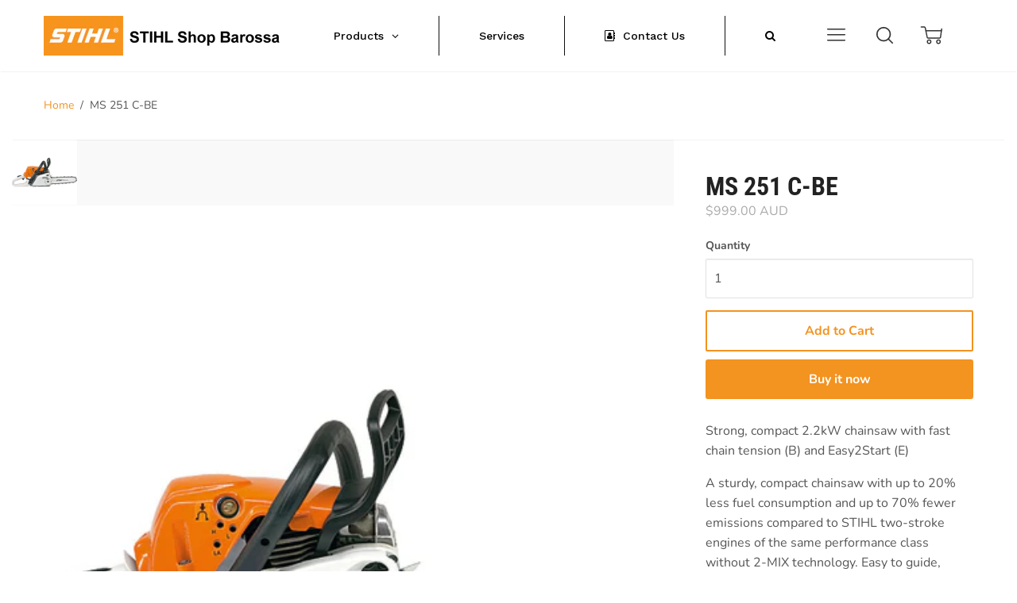

--- FILE ---
content_type: text/html; charset=utf-8
request_url: https://stihlshopbarossa.com.au/products/ms-251-c-be
body_size: 33746
content:
<!doctype html>

<!--
      ___                       ___           ___           ___
     /  /\                     /__/\         /  /\         /  /\
    /  /:/_                    \  \:\       /  /:/        /  /::\
   /  /:/ /\  ___     ___       \  \:\     /  /:/        /  /:/\:\
  /  /:/ /:/ /__/\   /  /\  ___  \  \:\   /  /:/  ___   /  /:/  \:\
 /__/:/ /:/  \  \:\ /  /:/ /__/\  \__\:\ /__/:/  /  /\ /__/:/ \__\:\
 \  \:\/:/    \  \:\  /:/  \  \:\ /  /:/ \  \:\ /  /:/ \  \:\ /  /:/
  \  \::/      \  \:\/:/    \  \:\  /:/   \  \:\  /:/   \  \:\  /:/
   \  \:\       \  \::/      \  \:\/:/     \  \:\/:/     \  \:\/:/
    \  \:\       \__\/        \  \::/       \  \::/       \  \::/
     \__\/                     \__\/         \__\/         \__\/

--------------------------------------------------------------------
#  Ira v2.9.7.1
#  Documentation: http://fluorescent.co/ira/
#  Purchase: https://themes.shopify.com/themes/ira/
#  A product by Fluorescent: http://fluorescent.co/
--------------------------------------------------------------------

-->


<!--[if lt IE 7]><html class="no-js lt-ie9 lt-ie8 lt-ie7" lang="en">
  <script src="//stihlshopbarossa.com.au/cdn/shop/t/2/assets/raf.js?738" type="text/javascript"></script>
  <![endif]-->
<!--[if IE 7]><html class="no-js lt-ie9 lt-ie8" lang="en"> <![endif]-->
<!--[if IE 8]><html class="no-js lt-ie9" lang="en"> <![endif]-->
<!--[if IE 9 ]><html class="ie9 no-js"> <![endif]-->
<!--[if (gt IE 9)|!(IE)]><!--> <html class="no-js"> <!--<![endif]-->
<head>

  <!-- Basic page needs ================================================== -->
  <meta charset="utf-8">
  <meta http-equiv="X-UA-Compatible" content="IE=edge,chrome=1">

  
    <link rel="shortcut icon" href="//stihlshopbarossa.com.au/cdn/shop/files/apple-icon-144x144_32x.png?v=1615322731" type="image/png" />
  

  <!-- Title and description ================================================== -->
  <title>
  MS 251 C-BE &ndash; Stihl Shop Barossa
  </title>

  
  <meta name="description" content="Strong, compact 2.2kW chainsaw with fast chain tension (B) and Easy2Start (E) A sturdy, compact chainsaw with up to 20% less fuel consumption and up to 70% fewer emissions compared to STIHL two-stroke engines of the same performance class without 2-MIX technology. Easy to guide, great handling. The ideal saw for ground">
  

  <!-- Helpers ================================================== -->
  <!-- /snippets/social-meta-tags.liquid -->


  <meta property="og:type" content="product">
  <meta property="og:title" content="MS 251 C-BE">
  
  <meta property="og:image" content="http://stihlshopbarossa.com.au/cdn/shop/products/MS231C-1_52603b3a-2f58-4b11-b7a0-9ab67e70de5b_grande.jpg?v=1598421057">
  <meta property="og:image:secure_url" content="https://stihlshopbarossa.com.au/cdn/shop/products/MS231C-1_52603b3a-2f58-4b11-b7a0-9ab67e70de5b_grande.jpg?v=1598421057">
  
  <meta property="og:price:amount" content="999.00">
  <meta property="og:price:currency" content="AUD">


  <meta property="og:description" content="Strong, compact 2.2kW chainsaw with fast chain tension (B) and Easy2Start (E) A sturdy, compact chainsaw with up to 20% less fuel consumption and up to 70% fewer emissions compared to STIHL two-stroke engines of the same performance class without 2-MIX technology. Easy to guide, great handling. The ideal saw for ground">

  <meta property="og:url" content="https://stihlshopbarossa.com.au/products/ms-251-c-be">
  <meta property="og:site_name" content="Stihl Shop Barossa">





  <meta name="twitter:card" content="product">
  <meta name="twitter:title" content="MS 251 C-BE">
  <meta name="twitter:description" content="Strong, compact 2.2kW chainsaw with fast chain tension (B) and Easy2Start (E)
A sturdy, compact chainsaw with up to 20% less fuel consumption and up to 70% fewer emissions compared to STIHL two-stroke engines of the same performance class without 2-MIX technology. Easy to guide, great handling. The ideal saw for grounds keeping. Great for cutting firewood. Side-mounted chain tensioning for safe and easy chain tensioning. Long-life air filter system for long cleaning intervals, tool-free fuel caps for safe and easy re fuelling. Environmentally-friendly and economical 2-MIX engine.">
  <meta name="twitter:image" content="https://stihlshopbarossa.com.au/cdn/shop/products/MS231C-1_52603b3a-2f58-4b11-b7a0-9ab67e70de5b_medium.jpg?v=1598421057">
  <meta name="twitter:image:width" content="240">
  <meta name="twitter:image:height" content="240">
  <meta name="twitter:label1" content="Price">
  
  <meta name="twitter:data1" content="$999.00 AUD">
  
  <meta name="twitter:label2" content="Brand">
  <meta name="twitter:data2" content="Stihl">
  


  <link rel="canonical" href="https://stihlshopbarossa.com.au/products/ms-251-c-be">
  <meta name="viewport" content="width=device-width,initial-scale=1,user-scalable=no">
  <meta name="theme-color" content="#f39320">

  <!-- CSS ================================================== -->
  <link href="//stihlshopbarossa.com.au/cdn/shop/t/2/assets/slick.css?v=53599653248381101951598927370" rel="stylesheet" type="text/css" media="all" />
  <link href="//stihlshopbarossa.com.au/cdn/shop/t/2/assets/style.scss.css?v=22373391027231889551759261077" rel="stylesheet" type="text/css" media="all" />
  <link href="//fonts.googleapis.com/css?family=Source+Sans+Pro:400,400i,700,700i" rel="stylesheet" type="text/css" media="all" />


  <!-- Header hook for plugins ================================================== -->
  <script>window.performance && window.performance.mark && window.performance.mark('shopify.content_for_header.start');</script><meta name="google-site-verification" content="I9u9aWMo80qkNRetWfyTY2FFZwz66wUmfUBmdYZt7SY">
<meta id="shopify-digital-wallet" name="shopify-digital-wallet" content="/46859288727/digital_wallets/dialog">
<link rel="alternate" type="application/json+oembed" href="https://stihlshopbarossa.com.au/products/ms-251-c-be.oembed">
<script async="async" src="/checkouts/internal/preloads.js?locale=en-AU"></script>
<script id="shopify-features" type="application/json">{"accessToken":"e9aa532e2dab02c01548166edefcd294","betas":["rich-media-storefront-analytics"],"domain":"stihlshopbarossa.com.au","predictiveSearch":true,"shopId":46859288727,"locale":"en"}</script>
<script>var Shopify = Shopify || {};
Shopify.shop = "stihlshop.myshopify.com";
Shopify.locale = "en";
Shopify.currency = {"active":"AUD","rate":"1.0"};
Shopify.country = "AU";
Shopify.theme = {"name":"Ira","id":110280245399,"schema_name":"Ira","schema_version":"2.9.7.1","theme_store_id":790,"role":"main"};
Shopify.theme.handle = "null";
Shopify.theme.style = {"id":null,"handle":null};
Shopify.cdnHost = "stihlshopbarossa.com.au/cdn";
Shopify.routes = Shopify.routes || {};
Shopify.routes.root = "/";</script>
<script type="module">!function(o){(o.Shopify=o.Shopify||{}).modules=!0}(window);</script>
<script>!function(o){function n(){var o=[];function n(){o.push(Array.prototype.slice.apply(arguments))}return n.q=o,n}var t=o.Shopify=o.Shopify||{};t.loadFeatures=n(),t.autoloadFeatures=n()}(window);</script>
<script id="shop-js-analytics" type="application/json">{"pageType":"product"}</script>
<script defer="defer" async type="module" src="//stihlshopbarossa.com.au/cdn/shopifycloud/shop-js/modules/v2/client.init-shop-cart-sync_C5BV16lS.en.esm.js"></script>
<script defer="defer" async type="module" src="//stihlshopbarossa.com.au/cdn/shopifycloud/shop-js/modules/v2/chunk.common_CygWptCX.esm.js"></script>
<script type="module">
  await import("//stihlshopbarossa.com.au/cdn/shopifycloud/shop-js/modules/v2/client.init-shop-cart-sync_C5BV16lS.en.esm.js");
await import("//stihlshopbarossa.com.au/cdn/shopifycloud/shop-js/modules/v2/chunk.common_CygWptCX.esm.js");

  window.Shopify.SignInWithShop?.initShopCartSync?.({"fedCMEnabled":true,"windoidEnabled":true});

</script>
<script id="__st">var __st={"a":46859288727,"offset":37800,"reqid":"183cd3a2-e365-4b4a-9f06-93b9078500ea-1768768269","pageurl":"stihlshopbarossa.com.au\/products\/ms-251-c-be","u":"06d779ff8311","p":"product","rtyp":"product","rid":5569811546263};</script>
<script>window.ShopifyPaypalV4VisibilityTracking = true;</script>
<script id="captcha-bootstrap">!function(){'use strict';const t='contact',e='account',n='new_comment',o=[[t,t],['blogs',n],['comments',n],[t,'customer']],c=[[e,'customer_login'],[e,'guest_login'],[e,'recover_customer_password'],[e,'create_customer']],r=t=>t.map((([t,e])=>`form[action*='/${t}']:not([data-nocaptcha='true']) input[name='form_type'][value='${e}']`)).join(','),a=t=>()=>t?[...document.querySelectorAll(t)].map((t=>t.form)):[];function s(){const t=[...o],e=r(t);return a(e)}const i='password',u='form_key',d=['recaptcha-v3-token','g-recaptcha-response','h-captcha-response',i],f=()=>{try{return window.sessionStorage}catch{return}},m='__shopify_v',_=t=>t.elements[u];function p(t,e,n=!1){try{const o=window.sessionStorage,c=JSON.parse(o.getItem(e)),{data:r}=function(t){const{data:e,action:n}=t;return t[m]||n?{data:e,action:n}:{data:t,action:n}}(c);for(const[e,n]of Object.entries(r))t.elements[e]&&(t.elements[e].value=n);n&&o.removeItem(e)}catch(o){console.error('form repopulation failed',{error:o})}}const l='form_type',E='cptcha';function T(t){t.dataset[E]=!0}const w=window,h=w.document,L='Shopify',v='ce_forms',y='captcha';let A=!1;((t,e)=>{const n=(g='f06e6c50-85a8-45c8-87d0-21a2b65856fe',I='https://cdn.shopify.com/shopifycloud/storefront-forms-hcaptcha/ce_storefront_forms_captcha_hcaptcha.v1.5.2.iife.js',D={infoText:'Protected by hCaptcha',privacyText:'Privacy',termsText:'Terms'},(t,e,n)=>{const o=w[L][v],c=o.bindForm;if(c)return c(t,g,e,D).then(n);var r;o.q.push([[t,g,e,D],n]),r=I,A||(h.body.append(Object.assign(h.createElement('script'),{id:'captcha-provider',async:!0,src:r})),A=!0)});var g,I,D;w[L]=w[L]||{},w[L][v]=w[L][v]||{},w[L][v].q=[],w[L][y]=w[L][y]||{},w[L][y].protect=function(t,e){n(t,void 0,e),T(t)},Object.freeze(w[L][y]),function(t,e,n,w,h,L){const[v,y,A,g]=function(t,e,n){const i=e?o:[],u=t?c:[],d=[...i,...u],f=r(d),m=r(i),_=r(d.filter((([t,e])=>n.includes(e))));return[a(f),a(m),a(_),s()]}(w,h,L),I=t=>{const e=t.target;return e instanceof HTMLFormElement?e:e&&e.form},D=t=>v().includes(t);t.addEventListener('submit',(t=>{const e=I(t);if(!e)return;const n=D(e)&&!e.dataset.hcaptchaBound&&!e.dataset.recaptchaBound,o=_(e),c=g().includes(e)&&(!o||!o.value);(n||c)&&t.preventDefault(),c&&!n&&(function(t){try{if(!f())return;!function(t){const e=f();if(!e)return;const n=_(t);if(!n)return;const o=n.value;o&&e.removeItem(o)}(t);const e=Array.from(Array(32),(()=>Math.random().toString(36)[2])).join('');!function(t,e){_(t)||t.append(Object.assign(document.createElement('input'),{type:'hidden',name:u})),t.elements[u].value=e}(t,e),function(t,e){const n=f();if(!n)return;const o=[...t.querySelectorAll(`input[type='${i}']`)].map((({name:t})=>t)),c=[...d,...o],r={};for(const[a,s]of new FormData(t).entries())c.includes(a)||(r[a]=s);n.setItem(e,JSON.stringify({[m]:1,action:t.action,data:r}))}(t,e)}catch(e){console.error('failed to persist form',e)}}(e),e.submit())}));const S=(t,e)=>{t&&!t.dataset[E]&&(n(t,e.some((e=>e===t))),T(t))};for(const o of['focusin','change'])t.addEventListener(o,(t=>{const e=I(t);D(e)&&S(e,y())}));const B=e.get('form_key'),M=e.get(l),P=B&&M;t.addEventListener('DOMContentLoaded',(()=>{const t=y();if(P)for(const e of t)e.elements[l].value===M&&p(e,B);[...new Set([...A(),...v().filter((t=>'true'===t.dataset.shopifyCaptcha))])].forEach((e=>S(e,t)))}))}(h,new URLSearchParams(w.location.search),n,t,e,['guest_login'])})(!0,!0)}();</script>
<script integrity="sha256-4kQ18oKyAcykRKYeNunJcIwy7WH5gtpwJnB7kiuLZ1E=" data-source-attribution="shopify.loadfeatures" defer="defer" src="//stihlshopbarossa.com.au/cdn/shopifycloud/storefront/assets/storefront/load_feature-a0a9edcb.js" crossorigin="anonymous"></script>
<script data-source-attribution="shopify.dynamic_checkout.dynamic.init">var Shopify=Shopify||{};Shopify.PaymentButton=Shopify.PaymentButton||{isStorefrontPortableWallets:!0,init:function(){window.Shopify.PaymentButton.init=function(){};var t=document.createElement("script");t.src="https://stihlshopbarossa.com.au/cdn/shopifycloud/portable-wallets/latest/portable-wallets.en.js",t.type="module",document.head.appendChild(t)}};
</script>
<script data-source-attribution="shopify.dynamic_checkout.buyer_consent">
  function portableWalletsHideBuyerConsent(e){var t=document.getElementById("shopify-buyer-consent"),n=document.getElementById("shopify-subscription-policy-button");t&&n&&(t.classList.add("hidden"),t.setAttribute("aria-hidden","true"),n.removeEventListener("click",e))}function portableWalletsShowBuyerConsent(e){var t=document.getElementById("shopify-buyer-consent"),n=document.getElementById("shopify-subscription-policy-button");t&&n&&(t.classList.remove("hidden"),t.removeAttribute("aria-hidden"),n.addEventListener("click",e))}window.Shopify?.PaymentButton&&(window.Shopify.PaymentButton.hideBuyerConsent=portableWalletsHideBuyerConsent,window.Shopify.PaymentButton.showBuyerConsent=portableWalletsShowBuyerConsent);
</script>
<script>
  function portableWalletsCleanup(e){e&&e.src&&console.error("Failed to load portable wallets script "+e.src);var t=document.querySelectorAll("shopify-accelerated-checkout .shopify-payment-button__skeleton, shopify-accelerated-checkout-cart .wallet-cart-button__skeleton"),e=document.getElementById("shopify-buyer-consent");for(let e=0;e<t.length;e++)t[e].remove();e&&e.remove()}function portableWalletsNotLoadedAsModule(e){e instanceof ErrorEvent&&"string"==typeof e.message&&e.message.includes("import.meta")&&"string"==typeof e.filename&&e.filename.includes("portable-wallets")&&(window.removeEventListener("error",portableWalletsNotLoadedAsModule),window.Shopify.PaymentButton.failedToLoad=e,"loading"===document.readyState?document.addEventListener("DOMContentLoaded",window.Shopify.PaymentButton.init):window.Shopify.PaymentButton.init())}window.addEventListener("error",portableWalletsNotLoadedAsModule);
</script>

<script type="module" src="https://stihlshopbarossa.com.au/cdn/shopifycloud/portable-wallets/latest/portable-wallets.en.js" onError="portableWalletsCleanup(this)" crossorigin="anonymous"></script>
<script nomodule>
  document.addEventListener("DOMContentLoaded", portableWalletsCleanup);
</script>

<link id="shopify-accelerated-checkout-styles" rel="stylesheet" media="screen" href="https://stihlshopbarossa.com.au/cdn/shopifycloud/portable-wallets/latest/accelerated-checkout-backwards-compat.css" crossorigin="anonymous">
<style id="shopify-accelerated-checkout-cart">
        #shopify-buyer-consent {
  margin-top: 1em;
  display: inline-block;
  width: 100%;
}

#shopify-buyer-consent.hidden {
  display: none;
}

#shopify-subscription-policy-button {
  background: none;
  border: none;
  padding: 0;
  text-decoration: underline;
  font-size: inherit;
  cursor: pointer;
}

#shopify-subscription-policy-button::before {
  box-shadow: none;
}

      </style>
<script id="sections-script" data-sections="product-recommendations" defer="defer" src="//stihlshopbarossa.com.au/cdn/shop/t/2/compiled_assets/scripts.js?738"></script>
<script>window.performance && window.performance.mark && window.performance.mark('shopify.content_for_header.end');</script>

  <script src="//ajax.googleapis.com/ajax/libs/jquery/1.11.0/jquery.min.js" type="text/javascript"></script>
  <script src="//www.youtube.com/iframe_api" type="text/javascript"></script>
  <script src="//stihlshopbarossa.com.au/cdn/shop/t/2/assets/modernizr.min.js?v=137617515274177302221598927374" type="text/javascript"></script>

  

  <script src="https://ajax.googleapis.com/ajax/libs/webfont/1.5.18/webfont.js"></script>



  <script src="//stihlshopbarossa.com.au/cdn/shop/t/2/assets/libraries.min.js?v=85894768790747955291598927376" type="text/javascript"></script>


  
  

  <link href="//stihlshopbarossa.com.au/cdn/shopifycloud/shopify-plyr/v1.0/shopify-plyr.css" rel="stylesheet" type="text/css" media="all" />
<!-- Zapiet | Store Pickup + Delivery -->

<style type="text/css">
.mfp-bg{z-index:999999998;overflow:hidden;background:#0b0b0b;opacity:.8}.mfp-bg,.mfp-wrap{top:0;left:0;width:100%;height:100%;position:fixed}.mfp-wrap{z-index:999999999;outline:none!important;-webkit-backface-visibility:hidden}.mfp-container{text-align:center;position:absolute;width:100%;height:100%;left:0;top:0;padding:0 8px;-webkit-box-sizing:border-box;box-sizing:border-box}.mfp-container:before{content:"";display:inline-block;height:100%;vertical-align:middle}.mfp-align-top .mfp-container:before{display:none}.mfp-content{position:relative;display:inline-block;vertical-align:middle;margin:0 auto;text-align:left;z-index:1045}.mfp-ajax-holder .mfp-content,.mfp-inline-holder .mfp-content{width:100%;cursor:auto}.mfp-ajax-cur{cursor:progress}.mfp-zoom-out-cur,.mfp-zoom-out-cur .mfp-image-holder .mfp-close{cursor:-webkit-zoom-out;cursor:zoom-out}.mfp-zoom{cursor:pointer;cursor:-webkit-zoom-in;cursor:zoom-in}.mfp-auto-cursor .mfp-content{cursor:auto}.mfp-arrow,.mfp-close,.mfp-counter,.mfp-preloader{-webkit-user-select:none;-moz-user-select:none;-ms-user-select:none;user-select:none}.mfp-loading.mfp-figure{display:none}.mfp-hide{display:none!important}.mfp-preloader{color:#ccc;position:absolute;top:50%;width:auto;text-align:center;margin-top:-.8em;left:8px;right:8px;z-index:1044}.mfp-preloader a{color:#ccc}.mfp-preloader a:hover{color:#fff}.mfp-s-error .mfp-content,.mfp-s-ready .mfp-preloader{display:none}button.mfp-arrow,button.mfp-close{overflow:visible;cursor:pointer;background:transparent;border:0;-webkit-appearance:none;display:block;outline:none;padding:0;z-index:1046;-webkit-box-shadow:none;box-shadow:none;-ms-touch-action:manipulation;touch-action:manipulation}button::-moz-focus-inner{padding:0;border:0}.mfp-close{width:44px;height:44px;line-height:44px;position:absolute;right:0;top:0;text-decoration:none;text-align:center;opacity:.65;padding:0 0 18px 10px;color:#fff;font-style:normal;font-size:28px;font-family:Arial,Baskerville,monospace}.mfp-close:focus,.mfp-close:hover{opacity:1}.mfp-close:active{top:1px}.mfp-close-btn-in .mfp-close{color:#333}@media (max-width:900px){.mfp-container{padding-left:6px;padding-right:6px}}.picker,.picker__holder{width:100%;position:absolute}.picker{font-size:16px;text-align:left;line-height:1.2;color:#000;z-index:10000;-webkit-user-select:none;-moz-user-select:none;-ms-user-select:none;user-select:none}.picker__input{cursor:default}.picker__input.picker__input--active{border-color:#0089ec}.picker__holder{overflow-y:auto;-webkit-overflow-scrolling:touch;background:#fff;border:1px solid #aaa;border-top-width:0;border-bottom-width:0;border-radius:0 0 5px 5px;-webkit-box-sizing:border-box;box-sizing:border-box;min-width:176px;max-width:466px;max-height:0;-ms-filter:"progid:DXImageTransform.Microsoft.Alpha(Opacity=0)";filter:alpha(opacity=0);-moz-opacity:0;opacity:0;-webkit-transform:translateY(-1em)perspective(600px)rotateX(10deg);transform:translateY(-1em)perspective(600px)rotateX(10deg);transition:-webkit-transform .15s ease-out,opacity .15s ease-out,max-height 0s .15s,border-width 0s .15s;-webkit-transition:opacity .15s ease-out,max-height 0s .15s,border-width 0s .15s,-webkit-transform .15s ease-out;transition:opacity .15s ease-out,max-height 0s .15s,border-width 0s .15s,-webkit-transform .15s ease-out;transition:transform .15s ease-out,opacity .15s ease-out,max-height 0s .15s,border-width 0s .15s;transition:transform .15s ease-out,opacity .15s ease-out,max-height 0s .15s,border-width 0s .15s,-webkit-transform .15s ease-out}.picker__frame{padding:1px}.picker__wrap{margin:-1px}.picker--opened .picker__holder{max-height:25em;-ms-filter:"progid:DXImageTransform.Microsoft.Alpha(Opacity=100)";filter:alpha(opacity=100);-moz-opacity:1;opacity:1;border-top-width:1px;border-bottom-width:1px;-webkit-transform:translateY(0)perspective(600px)rotateX(0);transform:translateY(0)perspective(600px)rotateX(0);transition:-webkit-transform .15s ease-out,opacity .15s ease-out,max-height 0s,border-width 0s;-webkit-transition:opacity .15s ease-out,max-height 0s,border-width 0s,-webkit-transform .15s ease-out;transition:opacity .15s ease-out,max-height 0s,border-width 0s,-webkit-transform .15s ease-out;transition:transform .15s ease-out,opacity .15s ease-out,max-height 0s,border-width 0s;transition:transform .15s ease-out,opacity .15s ease-out,max-height 0s,border-width 0s,-webkit-transform .15s ease-out;-webkit-box-shadow:0 6px 18px 1px rgba(0,0,0,.12);box-shadow:0 6px 18px 1px rgba(0,0,0,.12)}.picker__footer,.picker__header,.picker__table{text-align:center}.picker__day--highlighted,.picker__select--month:focus,.picker__select--year:focus{border-color:#0089ec}.picker__box{padding:0 1em}.picker__header{position:relative;margin-top:.75em}.picker__month,.picker__year{font-weight:500;display:inline-block;margin-left:.25em;margin-right:.25em}.picker__year{color:#999;font-size:.8em;font-style:italic}.picker__select--month,.picker__select--year{border:1px solid #b7b7b7;height:2em;padding:.5em;margin-left:.25em;margin-right:.25em}.picker__select--month{width:35%}.picker__select--year{width:22.5%}.picker__nav--next,.picker__nav--prev{position:absolute;padding:.5em 1.25em;width:1em;height:1em;-webkit-box-sizing:content-box;box-sizing:content-box;top:-.25em}.picker__nav--prev{left:-1em;padding-right:1.25em}.picker__nav--next{right:-1em;padding-left:1.25em}@media (min-width:24.5em){.picker__select--month,.picker__select--year{margin-top:-.5em}.picker__nav--next,.picker__nav--prev{top:-.33em}.picker__nav--prev{padding-right:1.5em}.picker__nav--next{padding-left:1.5em}}.picker__nav--next:before,.picker__nav--prev:before{content:" ";border-top:.5em solid transparent;border-bottom:.5em solid transparent;border-right:.75em solid #000;width:0;height:0;display:block;margin:0 auto}.picker__nav--next:before{border-right:0;border-left:.75em solid #000}.picker__nav--next:hover,.picker__nav--prev:hover{cursor:pointer;color:#000;background:#b1dcfb}.picker__nav--disabled,.picker__nav--disabled:before,.picker__nav--disabled:before:hover,.picker__nav--disabled:hover{cursor:default;background:0 0;border-right-color:#f5f5f5;border-left-color:#f5f5f5}.picker--focused .picker__day--highlighted,.picker__day--highlighted:hover,.picker__day--infocus:hover,.picker__day--outfocus:hover{color:#000;cursor:pointer;background:#b1dcfb}.picker__table{border-collapse:collapse;border-spacing:0;table-layout:fixed;font-size:inherit;width:100%;margin-top:.75em;margin-bottom:.5em}@media (min-height:33.875em){.picker__table{margin-bottom:.75em}}.picker__table td{margin:0;padding:0}.picker__weekday{width:14.285714286%;font-size:.75em;padding-bottom:.25em;color:#999;font-weight:500}@media (min-height:33.875em){.picker__weekday{padding-bottom:.5em}}.picker__day{padding:.3125em 0;font-weight:200;border:1px solid transparent}.picker__day--today{position:relative}.picker__day--today:before{content:" ";position:absolute;top:2px;right:2px;width:0;height:0;border-top:.5em solid #0059bc;border-left:.5em solid transparent}.picker__day--disabled:before{border-top-color:#aaa}.picker__day--outfocus{color:#ddd}.picker--focused .picker__day--selected,.picker__day--selected,.picker__day--selected:hover{background:#0089ec;color:#fff}.picker--focused .picker__day--disabled,.picker__day--disabled,.picker__day--disabled:hover{background:#f5f5f5;border-color:#f5f5f5;color:#ddd;cursor:default}.picker__day--highlighted.picker__day--disabled,.picker__day--highlighted.picker__day--disabled:hover{background:#bbb}.picker__button--clear,.picker__button--close,.picker__button--today{border:1px solid #fff;background:#fff;font-size:.8em;padding:.66em 0;font-weight:700;width:33%;display:inline-block;vertical-align:bottom}.picker__button--clear:hover,.picker__button--close:hover,.picker__button--today:hover{cursor:pointer;color:#000;background:#b1dcfb;border-bottom-color:#b1dcfb}.picker__button--clear:focus,.picker__button--close:focus,.picker__button--today:focus{background:#b1dcfb;border-color:#0089ec;outline:0}.picker__button--clear:before,.picker__button--close:before,.picker__button--today:before{position:relative;display:inline-block;height:0}.picker__button--clear:before,.picker__button--today:before{content:" ";margin-right:.45em}.picker__button--today:before{top:-.05em;width:0;border-top:.66em solid #0059bc;border-left:.66em solid transparent}.picker__button--clear:before{top:-.25em;width:.66em;border-top:3px solid #e20}.picker__button--close:before{content:"\D7";top:-.1em;vertical-align:top;font-size:1.1em;margin-right:.35em;color:#777}.picker__button--today[disabled],.picker__button--today[disabled]:hover{background:#f5f5f5;border-color:#f5f5f5;color:#ddd;cursor:default}.picker__button--today[disabled]:before{border-top-color:#aaa}.picker--focused .picker__list-item--highlighted,.picker__list-item--highlighted:hover,.picker__list-item:hover{background:#b1dcfb;cursor:pointer;color:#000}.picker__list{list-style:none;padding:.75em 0 4.2em;margin:0}.picker__list-item{border-bottom:1px solid #ddd;border-top:1px solid #ddd;margin-bottom:-1px;position:relative;background:#fff;padding:.75em 1.25em}@media (min-height:46.75em){.picker__list-item{padding:.5em 1em}}.picker__list-item--highlighted,.picker__list-item:hover{border-color:#0089ec;z-index:10}.picker--focused .picker__list-item--selected,.picker__list-item--selected,.picker__list-item--selected:hover{background:#0089ec;color:#fff;z-index:10}.picker--focused .picker__list-item--disabled,.picker__list-item--disabled,.picker__list-item--disabled:hover{background:#f5f5f5;color:#ddd;cursor:default;border-color:#ddd;z-index:auto}.picker--time .picker__button--clear{display:block;width:80%;margin:1em auto 0;padding:1em 1.25em;background:0 0;border:0;font-weight:500;font-size:.67em;text-align:center;text-transform:uppercase;color:#666}.picker--time .picker__button--clear:focus,.picker--time .picker__button--clear:hover{background:#e20;border-color:#e20;cursor:pointer;color:#fff;outline:0}.picker--time .picker__button--clear:before{top:-.25em;color:#666;font-size:1.25em;font-weight:700}.picker--time .picker__button--clear:focus:before,.picker--time .picker__button--clear:hover:before{color:#fff;border-color:#fff}.picker--time{min-width:256px;max-width:320px}.picker--time .picker__holder{background:#f2f2f2}@media (min-height:40.125em){.picker--time .picker__holder{font-size:.875em}}.picker--time .picker__box{padding:0;position:relative}#storePickupApp{display:-webkit-box;display:-ms-flexbox;display:flex;-webkit-box-orient:vertical;-webkit-box-direction:normal;-ms-flex-direction:column;flex-direction:column;margin-bottom:1rem;margin-top:1rem;text-align:left}#storePickupApp tr{display:table-row}#storePickupApp tr td{display:table-cell;float:inherit;padding:0}#storePickupApp .address{margin-bottom:0;padding-bottom:0}#storePickupApp .filterByRegion select{width:100%}#storePickupApp .row{display:block}#storePickupApp .picker__weekday{padding:1em!important;display:table-cell;float:inherit}#storePickupApp input[type=text]{-webkit-box-flex:1;-ms-flex-positive:1;flex-grow:1;padding:.7em 1em;border:1px solid #dadada;-webkit-box-shadow:inset 0 1px 3px #ddd;box-shadow:inset 0 1px 3px #ddd;-webkit-box-sizing:border-box;box-sizing:border-box;border-radius:4px;width:100%;margin-bottom:0;font-size:.9em;line-height:1em;height:inherit}#storePickupApp p{padding:0;margin:10px 0;font-size:.9em}#storePickupApp .pickupPagination{padding:0;margin:1em 0 0;font-size:.9em;display:-webkit-box;display:-ms-flexbox;display:flex;-webkit-box-align:center;-ms-flex-align:center;align-items:center;-webkit-box-pack:center;-ms-flex-pack:center;justify-content:center}#storePickupApp .pickupPagination li{margin-right:.4em;border:1px solid #dadada;border-radius:4px;display:-webkit-box;display:-ms-flexbox;display:flex}#storePickupApp .pickupPagination li a{padding:.5em 1em}#storePickupApp .pickupPagination li.active{background:#eee}#storePickupApp .pickupPagination li:hover{border-color:#c1c1c1}#storePickupApp .checkoutMethodsContainer{display:-webkit-box;display:-ms-flexbox;display:flex;-webkit-box-align:center;-ms-flex-align:center;align-items:center;-webkit-box-flex:1;-ms-flex-positive:1;flex-grow:1;-ms-flex-wrap:nowrap;flex-wrap:nowrap;-webkit-box-align:stretch;-ms-flex-align:stretch;align-items:stretch}#storePickupApp .checkoutMethodsContainer.inline{-webkit-box-orient:vertical;-webkit-box-direction:normal;-ms-flex-direction:column;flex-direction:column}#storePickupApp .checkoutMethodsContainer.inline,#storePickupApp .checkoutMethodsContainer.inline .checkoutMethod{display:-webkit-box;display:-ms-flexbox;display:flex}#storePickupApp .checkoutMethodsContainer.default .checkoutMethod{-webkit-box-flex:1;-ms-flex:1;flex:1;-webkit-box-orient:vertical;-webkit-box-direction:normal;-ms-flex-direction:column;flex-direction:column;-webkit-box-pack:center;-ms-flex-pack:center;justify-content:center;-webkit-box-align:center;-ms-flex-align:center;align-items:center;display:-webkit-box;display:-ms-flexbox;display:flex;margin-right:.5em;border:1px solid #dadada;border-radius:5px;padding:1em}#storePickupApp .checkoutMethodsContainer.default .checkoutMethod:last-child{margin-right:0}#storePickupApp .checkoutMethodsContainer.default .checkoutMethod:hover{cursor:pointer;border-color:#c1c1c1}#storePickupApp .checkoutMethodsContainer.default .checkoutMethod.active{background:#eee}#storePickupApp .checkoutMethodsContainer.default .checkoutMethod .checkoutMethodImage{display:-webkit-box;display:-ms-flexbox;display:flex;-webkit-box-align:center;-ms-flex-align:center;align-items:center;-webkit-box-pack:center;-ms-flex-pack:center;justify-content:center;padding-bottom:.5em}#storePickupApp .checkoutMethodsContainer.default .checkoutMethod .checkoutMethodImage img{max-height:26px}#storePickupApp .checkoutMethodsContainer.default .checkoutMethod .checkoutMethodName{text-align:center;line-height:1em;font-size:.9em}#storePickupApp .checkoutMethodsContainer.custom .checkoutMethod{-webkit-box-flex:1;-ms-flex:1;flex:1;-webkit-box-orient:vertical;-webkit-box-direction:normal;-ms-flex-direction:column;flex-direction:column;-webkit-box-pack:center;-ms-flex-pack:center;justify-content:center;-webkit-box-align:center;-ms-flex-align:center;align-items:center;display:-webkit-box;display:-ms-flexbox;display:flex;margin-right:.5em}#storePickupApp .checkoutMethodsContainer.custom .checkoutMethod:last-child{margin-right:0}#storePickupApp .checkoutMethodsContainer.custom .checkoutMethod .checkoutMethodImage{display:-webkit-box;display:-ms-flexbox;display:flex;-webkit-box-align:center;-ms-flex-align:center;align-items:center;-webkit-box-pack:center;-ms-flex-pack:center;justify-content:center}#storePickupApp .checkoutMethodContainer.pickup #searchBlock{margin-top:1em}#storePickupApp .checkoutMethodContainer .inputWithButton{display:-webkit-box;display:-ms-flexbox;display:flex;margin-bottom:1em;position:relative}#storePickupApp .checkoutMethodContainer .inputWithButton input[type=text]{-webkit-box-flex:1;-ms-flex:1;flex:1;border-right:0;margin:0;max-width:inherit;border-radius:4px 0 0 4px;line-height:1em}#storePickupApp .checkoutMethodContainer .inputWithButton .button{display:-webkit-box;display:-ms-flexbox;display:flex;-webkit-box-align:center;-ms-flex-align:center;align-items:center;-webkit-box-pack:center;-ms-flex-pack:center;justify-content:center;background:#eee;border:none;border:1px solid #dadada;border-radius:0 4px 4px 0;font-size:1.2em;padding:0 .6em;margin:0;width:inherit}#storePickupApp .checkoutMethodContainer .inputWithButton .button:hover{cursor:pointer}#storePickupApp .checkoutMethodContainer .inputWithButton .button .fa{color:#000}#storePickupApp .checkoutMethodContainer .locations{border:1px solid #dadada;border-radius:4px;margin-top:.5em;max-height:240px;overflow-y:auto}#storePickupApp .checkoutMethodContainer .locations .location{padding:1em;display:-webkit-box;display:-ms-flexbox;display:flex;line-height:1.2em;border-bottom:1px solid #f3f3f3;margin-bottom:0;-webkit-box-align:start;-ms-flex-align:start;align-items:flex-start}#storePickupApp .checkoutMethodContainer .locations .location input[type=radio]{margin-top:.2em;margin-right:.7em;height:inherit}#storePickupApp .checkoutMethodContainer .locations .location:last-child{border-bottom:none}#storePickupApp .checkoutMethodContainer .locations .location.active{background:#eee}#storePickupApp .checkoutMethodContainer .locations .location .block{display:-webkit-box;display:-ms-flexbox;display:flex;-webkit-box-orient:vertical;-webkit-box-direction:normal;-ms-flex-direction:column;flex-direction:column;font-size:.9em}#storePickupApp .checkoutMethodContainer .locations .location .block .company_name{display:-webkit-box;display:-ms-flexbox;display:flex;margin-bottom:.3em}#storePickupApp .checkoutMethodContainer .locations .location .block .moreInformationLink{margin-top:.3em}#storePickupApp .checkoutMethodContainer .picker__holder{bottom:-39px}#storePickupApp .checkoutMethodContainer .picker__list{padding:0;display:block}#storePickupApp .checkoutMethodContainer.delivery .inputWithButton,#storePickupApp .checkoutMethodContainer.shipping .inputWithButton{margin-bottom:0}#storePickupApp .checkoutMethodContainer .picker__list-item,#storePickupApp .checkoutMethodContainer .picker__list-item:first-child,#storePickupApp .checkoutMethodContainer .picker__list-item:nth-child(0),#storePickupApp .checkoutMethodContainer .picker__list-item:nth-child(2),#storePickupApp .checkoutMethodContainer .picker__list-item:nth-child(3),#storePickupApp .checkoutMethodContainer .picker__list-item:nth-child(4),#storePickupApp .checkoutMethodContainer .picker__list-item:nth-child(5){width:100%;display:block;padding:1em}#storePickupApp .checkoutMethodContainer.pickup .datePicker{margin-top:1em;margin-bottom:0}#storePickupApp .checkoutMethodContainer.delivery .picker--time .picker__list-item--disabled{display:none}#storePickupApp .spinnerContainer{padding:.5em 0;display:-webkit-box;display:-ms-flexbox;display:flex;-webkit-box-pack:center;-ms-flex-pack:center;justify-content:center;font-size:1.5em}#storePickupApp .error,#storePickupApp .error p{color:#c00}#storePickupApp .picker{left:0}.drawer__cart #storePickupApp .checkoutMethod .checkoutMethodImage img{-webkit-filter:invert(1);filter:invert(1)}.drawer__cart #storePickupApp .checkoutMethod.active{color:#222323}.drawer__cart #storePickupApp .checkoutMethod.active img{-webkit-filter:invert(0);filter:invert(0)}.drawer__cart #storePickupApp .inputWithButton .button,.drawer__cart #storePickupApp .locations .location .block,.drawer__cart #storePickupApp .locations .location a{color:#222323}.zapietModal{color:#333;width:auto;padding:20px;margin:20px auto}.zapietModal,.zapietModal.moreInformation{position:relative;background:#fff;max-width:500px}.zapietModal.moreInformation{margin:0 auto;border:1px solid #fff;border-radius:4px;padding:1em}.zapietModal.moreInformation h2{margin-bottom:.4em;font-size:1.5em}.zapietModal.moreInformation .mfp-close-btn-in .mfp-close{margin:0}.zapietModal.moreInformation table{margin-bottom:0;width:100%}.zapietModal.moreInformation .address{line-height:1.4em;padding-bottom:1em}
</style>

<link href="//stihlshopbarossa.com.au/cdn/shop/t/2/assets/storepickup.scss.css?v=65365550471428489891599196688" rel="stylesheet" type="text/css" media="all" />
<link href="https://cdnjs.cloudflare.com/ajax/libs/font-awesome/4.7.0/css/font-awesome.min.css" rel="stylesheet" type="text/css" media="all" />









<script src="//stihlshopbarossa.com.au/cdn/shop/t/2/assets/storepickup.js?v=38044661426731671951599196686" type="text/javascript"></script>

<script type="text/javascript">
var products = [];
  

  
ZapietCachedSettings = {
  // Your myshopify.com domain name. 
  shop_identifier: 'stihlshop.myshopify.com',
  // Which language would you like the widget in? Default English. 
  language_code: 'en',
  // Any custom settings can go here.
  settings: {
    disable_deliveries: false,
    disable_pickups: false,
    disable_shipping: false
  },
  checkout_url: '/cart',
  discount_code: 'false',
  products: products,
  checkout_button_label: 'Check Out',
  customer: {
    first_name: '',
    last_name: '',
    company: '',
    address1: '',
    address2: '',
    city: '',
    province: '',
    country: '',
    zip: '',
    phone: ''
  },
  advance_notice: {
    pickup: {
      value: '',
      unit: '',
      breakpoint: '',
      after_breakpoint_value: '',
      after_breakpoint_unit: ''
    },
    delivery: { 
      value: '',
      unit: '',
      breakpoint: '',
      after_breakpoint_value: '',
      after_breakpoint_unit: ''
    },
    shipping: {
      value: '',
      breakpoint: '',
      after_breakpoint_value: ''
    }
  },
  // Do not modify the following parameters.
  cached_config: {"enable_app":true,"enable_geo_search_for_pickups":false,"pickup_region_filter_enabled":false,"currency":"AUD","weight_format":"kg","pickup.enable_map":false,"delivery_validation_method":"within_max_radius","base_country_name":"Australia","base_country_code":"AU","method_display_style":"default","date_format":"l, F j, Y","time_format":"h:i A","pickup_address_format":"<span class=\"name\"><strong>{{company_name}}</strong></span><span class=\"address\">{{address_line_1}}<br>{{city}}, {{postal_code}}</span><span class=\"distance\">{{distance}}</span>{{more_information}}","rates_enabled":false,"distance_format":"km","enable_delivery_address_autocompletion":false,"enable_pickup_address_autocompletion":false,"pickup_date_picker_enabled":true,"pickup_time_picker_enabled":true,"delivery_date_picker_enabled":true,"delivery_time_picker_enabled":true,"shipping.date_picker_enabled":false,"delivery_validate_cart":false,"pickup_validate_cart":false,"google_maps_api_key":null,"enable_checkout_locale":true,"enable_checkout_url":true,"disable_widget_for_digital_items":false,"disable_widget_for_product_handles":"gift-card","delivery_validator":{"enabled":false,"show_on_page_load":true,"sticky":true},"checkout":{"delivery":{"prepopulate_shipping_address":true},"pickup":{"discount_code":"","prepopulate_shipping_address":true}},"day_name_attribute_enabled":false,"methods":{"shipping":{"active":true,"enabled":true,"name":"Shipping","sort":1,"status":{"condition":"price","operator":"morethan","value":0,"enabled":true,"product_conditions":{"enabled":false,"value":"Delivery Only,Pickup Only","enable":false,"property":"tags"}},"button":{"type":"default","default":"","hover":"","active":""}},"delivery":{"active":false,"enabled":false,"name":"Delivery","sort":2,"status":{"condition":"price","operator":"morethan","value":0,"enabled":true,"product_conditions":{"enabled":false,"value":"Pickup Only,Shipping Only","enable":false,"property":"tags"}},"button":{"type":"default","default":"","hover":"","active":""}},"pickup":{"active":false,"enabled":true,"name":"Pickup","sort":3,"status":{"condition":"price","operator":"morethan","value":0,"enabled":true,"product_conditions":{"enabled":false,"value":"Delivery Only,Shipping Only","enable":false,"property":"tags"}},"button":{"type":"default","default":"","hover":"","active":""}}},"translations":{"methods":{"shipping":"Shipping","pickup":"Pickups","delivery":"Delivery"},"calendar":{"january":"January","february":"February","march":"March","april":"April","may":"May","june":"June","july":"July","august":"August","september":"September","october":"October","november":"November","december":"December","sunday":"Sun","monday":"Mon","tuesday":"Tue","wednesday":"Wed","thursday":"Thu","friday":"Fri","saturday":"Sat","today":"","close":"","labelMonthNext":"Next month","labelMonthPrev":"Previous month","labelMonthSelect":"Select a month","labelYearSelect":"Select a year","and":"and","between":"between"},"pickup":{"heading":"Store Pickup","note":"","location_placeholder":"Enter your postal code ...","filter_by_region_placeholder":"Filter by region","location_label":"Choose a location.","datepicker_label":"Pick a date and time.","date_time_output":"{{DATE}} at {{TIME}}","datepicker_placeholder":"Choose a date and time.","locations_found":"Please choose a pickup location, date and time:","no_locations_found":"Sorry, pickup is not available for your selected items.","no_date_time_selected":"Please select a date & time.","checkout_button":"Checkout","could_not_find_location":"Sorry, we could not find your location.","checkout_error":"Please select a date and time for pickup.","more_information":"More information","opening_hours":"Opening hours","dates_not_available":"Sorry, your selected items are not currently available for pickup.","min_order_total":"Minimum order value for pickup is $0.00","min_order_weight":"Minimum order weight for pickup is {{ weight }}","max_order_total":"Maximum order value for pickup is $0.00","max_order_weight":"Maximum order weight for pickup is {{ weight }}","cart_eligibility_error":"Sorry, pickup is not available for your selected items."},"delivery":{"heading":"Local Delivery","note":"Enter your postal code into the field below to check if you are eligible for local delivery:","location_placeholder":"Enter your postal code ...","datepicker_label":"Pick a date and time.","datepicker_placeholder":"Choose a date and time.","date_time_output":"{{DATE}} between {{SLOT_START_TIME}} and {{SLOT_END_TIME}}","available":"Great! You are eligible for delivery.","not_available":"Sorry, delivery is not available in your area.","no_date_time_selected":"Please select a date & time for pickup.","checkout_button":"Checkout","could_not_find_location":"Sorry, we could not find your location.","checkout_error":"Please enter a valid zipcode and select your preferred date and time for delivery.","cart_eligibility_error":"Sorry, delivery is not available for your selected items.","dates_not_available":"Sorry, your selected items are not currently available for pickup.","min_order_total":"Minimum order value for delivery is $0.00","min_order_weight":"Minimum order weight for delivery is {{ weight }}","max_order_total":"Maximum order value for delivery is $0.00","max_order_weight":"Maximum order weight for delivery is {{ weight }}","delivery_validator_prelude":"Do we deliver?","delivery_validator_placeholder":"Enter your postal code ...","delivery_validator_button_label":"Go","delivery_validator_eligible_heading":"Great, we deliver to your area!","delivery_validator_eligible_content":"To start shopping just click the button below","delivery_validator_eligible_button_label":"Continue shopping","delivery_validator_not_eligible_heading":"Sorry, we do not deliver to your area","delivery_validator_not_eligible_content":"You are more then welcome to continue browsing our store","delivery_validator_not_eligible_button_label":"Continue shopping","delivery_validator_error_heading":"An error occured","delivery_validator_error_content":"Sorry, it looks like we have encountered an unexpected error. Please try again.","delivery_validator_error_button_label":"Continue shopping"},"shipping":{"heading":"Shipping","note":"Please click the checkout button to continue.","checkout_button":"Checkout","datepicker_placeholder":"Choose a date and time.","checkout_error":"Please choose a date for shipping.","min_order_total":"Minimum order value for shipping is $0.00","min_order_weight":"Minimum order weight for shipping is {{ weight }}","max_order_total":"Maximum order value for shipping is $0.00","max_order_weight":"Maximum order weight for shipping is {{ weight }}","cart_eligibility_error":"Sorry, shipping is not available for your selected items."},"shipping_language_code":"en","delivery_language_code":"en-AU","pickup_language_code":"en-CA"},"default_language":"en","region":"us-2","api_region":"api-us","enable_zapiet_id_all_items":false}
}

Zapiet.start(ZapietCachedSettings);
</script>
<!-- Zapiet | Store Pickup + Delivery -->
<!-- BEGIN app block: shopify://apps/globo-mega-menu/blocks/app-embed/7a00835e-fe40-45a5-a615-2eb4ab697b58 -->
<link href="//cdn.shopify.com/extensions/019b6e53-04e2-713c-aa06-5bced6079bf6/menufrontend-304/assets/main-navigation-styles.min.css" rel="stylesheet" type="text/css" media="all" />
<link href="//cdn.shopify.com/extensions/019b6e53-04e2-713c-aa06-5bced6079bf6/menufrontend-304/assets/theme-styles.min.css" rel="stylesheet" type="text/css" media="all" />
<script type="text/javascript" hs-ignore data-cookieconsent="ignore" data-ccm-injected>
document.getElementsByTagName('html')[0].classList.add('globo-menu-loading');
window.GloboMenuConfig = window.GloboMenuConfig || {}
window.GloboMenuConfig.curLocale = "en";
window.GloboMenuConfig.shop = "stihlshop.myshopify.com";
window.GloboMenuConfig.GloboMenuLocale = "en";
window.GloboMenuConfig.locale = "en";
window.menuRootUrl = "";
window.GloboMenuCustomer = false;
window.GloboMenuAssetsUrl = 'https://cdn.shopify.com/extensions/019b6e53-04e2-713c-aa06-5bced6079bf6/menufrontend-304/assets/';
window.GloboMenuFilesUrl = '//stihlshopbarossa.com.au/cdn/shop/files/';
window.GloboMenuLinklists = {"main-menu": [{'url' :"\/", 'title': "Home"},{'url' :"\/collections\/all", 'title': "Products"},{'url' :"\/collections\/accessories", 'title': "Parts \u0026 Accessories"},{'url' :"\/products\/hs-45-600", 'title': "Specials"},{'url' :"\/pages\/services", 'title': "Services"},{'url' :"\/pages\/contact-us", 'title': "Contact Us"},{'url' :"\/pages\/about-us", 'title': "About "}],"footer": [{'url' :"\/search", 'title': "Search"},{'url' :"\/policies\/terms-of-service", 'title': "Terms of Service"},{'url' :"\/policies\/refund-policy", 'title': "Refund policy"}],"chainsaws": [{'url' :"\/collections\/chainsaws-arborist-chainsaws", 'title': "Chainsaws"}],"specials": [{'url' :"\/products\/stihl-shop-barossa-gift-card", 'title': "Gift Cards"},{'url' :"\/", 'title': "Tools"}],"customer-account-main-menu": [{'url' :"\/", 'title': "Shop"},{'url' :"https:\/\/shopify.com\/46859288727\/account\/orders?locale=en\u0026region_country=AU", 'title': "Orders"}]}
window.GloboMenuConfig.is_app_embedded = true;
window.showAdsInConsole = true;
</script>
<link href="//cdn.shopify.com/extensions/019b6e53-04e2-713c-aa06-5bced6079bf6/menufrontend-304/assets/font-awesome.min.css" rel="stylesheet" type="text/css" media="all" />


<script hs-ignore data-cookieconsent="ignore" data-ccm-injected type="text/javascript">
  window.GloboMenus = window.GloboMenus || [];
  var menuKey = "12233";
  window.GloboMenus[menuKey] = window.GloboMenus[menuKey] || {};
  window.GloboMenus[menuKey].id = menuKey;window.GloboMenus[menuKey].replacement = {"type":"auto","main_menu":"main-menu","mobile_menu":"main-menu","main_menu_selector":"nav.main-navigation > ul","mobile_menu_selector":"ul.mobile-nav"};window.GloboMenus[menuKey].type = "main";
  window.GloboMenus[menuKey].schedule = null;
  window.GloboMenus[menuKey].settings ={"font":{"tab_fontsize":"14","menu_fontsize":"14","tab_fontfamily":"Work Sans","tab_fontweight":"500","menu_fontfamily":"Work Sans","menu_fontweight":"500","tab_fontfamily_2":"Lato","menu_fontfamily_2":"Lato","submenu_text_fontsize":"13","tab_fontfamily_custom":false,"menu_fontfamily_custom":false,"submenu_text_fontfamily":"Work Sans","submenu_text_fontweight":"400","submenu_heading_fontsize":"14","submenu_text_fontfamily_2":"Arimo","submenu_heading_fontfamily":"Work Sans","submenu_heading_fontweight":"600","submenu_description_fontsize":"12","submenu_heading_fontfamily_2":"Bitter","submenu_description_fontfamily":"Work Sans","submenu_description_fontweight":"400","submenu_text_fontfamily_custom":false,"submenu_description_fontfamily_2":"Indie Flower","submenu_heading_fontfamily_custom":false,"submenu_description_fontfamily_custom":false},"color":{"menu_text":"#ffffff","menu_border":"#0f0f0f","submenu_text":"#313131","atc_text_color":"#FFFFFF","submenu_border":"#d1d1d1","menu_background":"rgba(0, 0, 0, 0)","menu_text_hover":"#f6f1f1","sale_text_color":"#ffffff","submenu_heading":"#ae2828","tab_heading_color":"#202020","soldout_text_color":"#757575","submenu_background":"rgba(244, 239, 239, 1)","submenu_text_hover":"#000000","submenu_description":"#969696","atc_background_color":"#1F1F1F","atc_text_color_hover":"#FFFFFF","tab_background_hover":"rgba(5, 4, 4, 1)","menu_background_hover":"#1d1d1d","sale_background_color":"#ec523e","soldout_background_color":"#d5d5d5","tab_heading_active_color":"#000000","submenu_description_hover":"#4d5bcd","atc_background_color_hover":"#000000"},"general":{"align":"center","login":false,"border":true,"logout":false,"search":true,"account":false,"trigger":"hover","register":false,"atcButton":false,"indicators":true,"responsive":"720","transition":"fade","menu_padding":"50","carousel_loop":true,"mobile_border":true,"mobile_trigger":"click","submenu_border":true,"tab_lineheight":"35","menu_lineheight":"50","lazy_load_enable":false,"transition_delay":"150","transition_speed":"300","carousel_auto_play":true,"dropdown_lineheight":"50","linklist_lineheight":"30","mobile_sticky_header":true,"desktop_sticky_header":true,"mobile_hide_linklist_submenu":false},"language":{"name":"Name","sale":"Sale","send":"Send","view":"View details","email":"Email","phone":"Phone Number","search":"Search for...","message":"Message","sold_out":"Sold out","add_to_cart":"Add to cart"}};
  window.GloboMenus[menuKey].itemsLength = 3;
</script><script type="template/html" id="globoMenu12233HTML"><ul class="gm-menu gm-menu-12233 gm-bordered gm-mobile-bordered gm-has-retractor gm-submenu-align-center gm-menu-trigger-hover gm-transition-fade" data-menu-id="12233" data-transition-speed="300" data-transition-delay="150">
<li data-gmmi="0" data-gmdi="0" class="gm-item gm-level-0 gm-has-submenu gm-submenu-dropdown gm-submenu-align-left"><a class="gm-target" title="Products"><span class="gm-text">Products</span><span class="gm-retractor"></span></a><ul class="gm-submenu gm-dropdown gm-submenu-bordered gm-orientation-vertical ">
<li class="gm-item gm-has-submenu gm-submenu-dropdown gm-submenu-align-left"><a class="gm-target" title="STIHL Products"><span class="gm-text">STIHL Products</span><span class="gm-retractor"></span></a><ul class="gm-submenu gm-dropdown gm-submenu-bordered gm-orientation-vertical ">
<li class="gm-item gm-has-submenu gm-submenu-dropdown gm-submenu-align-left"><a class="gm-target" title="Battery Power Made By STIHL" href="/collections/battery-power-made-by-stihl"><span class="gm-text">Battery Power Made By STIHL</span><span class="gm-retractor"></span></a><ul class="gm-submenu gm-dropdown gm-submenu-bordered gm-orientation-vertical ">
<li class="gm-item gm-has-submenu gm-submenu-dropdown gm-submenu-align-left"><a class="gm-target" title="Battery Power Made By STIHL - For smaller gardens - AS System &amp; AI Line" href="/collections/battery-power-made-by-stihl-for-smaller-gardens-as-system-ai-line"><span class="gm-text">Battery Power Made By STIHL - For smaller gardens - AS System & AI Line</span><span class="gm-retractor"></span></a><ul class="gm-submenu gm-dropdown gm-submenu-bordered gm-orientation-vertical ">
<li class="gm-item"><a class="gm-target" title="AI &amp; AS Trimmers / Pruners" href="/collections/ai-as-trimmers-pruners"><span class="gm-text">AI & AS Trimmers / Pruners</span></a>
</li>
<li class="gm-item"><a class="gm-target" title="AI Blower" href="/collections/ai-blower"><span class="gm-text">AI Blower</span></a>
</li>
<li class="gm-item"><a class="gm-target" title="AI Grass Trimmer" href="/collections/ai-grass-trimmer"><span class="gm-text">AI Grass Trimmer</span></a>
</li>
<li class="gm-item"><a class="gm-target" title="AI &amp; AS Accessories" href="/collections/ai-as-accessories"><span class="gm-text">AI & AS Accessories</span></a>
</li></ul>
</li></ul>
</li>
<li class="gm-item gm-has-submenu gm-submenu-dropdown gm-submenu-align-left"><a class="gm-target" title="Chainsaws" href="/collections/chainsaws-1"><span class="gm-text">Chainsaws</span><span class="gm-retractor"></span></a><ul class="gm-submenu gm-dropdown gm-submenu-bordered gm-orientation-vertical ">
<li class="gm-item"><a class="gm-target" title="Chainsaws - Cordless Chainsaws" href="/collections/chainsaws-cordless-chainsaws"><span class="gm-text">Chainsaws - Cordless Chainsaws</span></a>
</li>
<li class="gm-item"><a class="gm-target" title="Chainsaws - Homeowner Chainsaw" href="/collections/chainsaws-homeowner-chainsaw"><span class="gm-text">Chainsaws - Homeowner Chainsaw</span></a>
</li>
<li class="gm-item"><a class="gm-target" title="Chainsaws - Landowner Chainsaws" href="/collections/chainsaws-landowner-chainsaws"><span class="gm-text">Chainsaws - Landowner Chainsaws</span></a>
</li>
<li class="gm-item"><a class="gm-target" title="Chainsaws - Professional Chainsaws" href="/collections/chainsaws-professional-chainsaws"><span class="gm-text">Chainsaws - Professional Chainsaws</span></a>
</li>
<li class="gm-item"><a class="gm-target" title="Chainsaws - Arborist Chainsaws" href="/collections/chainsaws-arborist-chainsaws"><span class="gm-text">Chainsaws - Arborist Chainsaws</span></a>
</li>
<li class="gm-item"><a class="gm-target" title="Chainsaws - Electric Chainsaws" href="/collections/chainsaws-electric-chainsaws"><span class="gm-text">Chainsaws - Electric Chainsaws</span></a>
</li>
<li class="gm-item"><a class="gm-target" title="Chainsaws - Pole Pruners" href="/collections/chainsaws-pole-pruners"><span class="gm-text">Chainsaws - Pole Pruners</span></a>
</li>
<li class="gm-item gm-has-submenu gm-submenu-dropdown gm-submenu-align-left"><a class="gm-target" title="Accessories - Chains and bars" href="/collections/accessories-chains-and-bars"><span class="gm-text">Accessories - Chains and bars</span><span class="gm-retractor"></span></a><ul class="gm-submenu gm-dropdown gm-submenu-bordered gm-orientation-vertical ">
<li class="gm-item"><a class="gm-target" title="Accessories - Chains and bars - Replacement Stihl Chains" href="/collections/accessories-chains-and-bars-replacement-stihl-chains"><span class="gm-text">Accessories - Chains and bars - Replacement Stihl Chains</span></a>
</li>
<li class="gm-item"><a class="gm-target" title="Accessories - Chains and bars - Replacement Stihl Bars" href="/collections/accessories-chains-and-bars-replacement-stihl-bars"><span class="gm-text">Accessories - Chains and bars - Replacement Stihl Bars</span></a>
</li></ul>
</li>
<li class="gm-item"><a class="gm-target" title="Accessories - Chainsaw Accessories" href="/collections/accessories-chainsaw-accessories"><span class="gm-text">Accessories - Chainsaw Accessories</span></a>
</li></ul>
</li>
<li class="gm-item"><a class="gm-target" title="Mowers - Push Mowers - Stihl" href="/collections/mowers-push-mowers-stihl"><span class="gm-text">Mowers - Push Mowers - Stihl</span></a>
</li>
<li class="gm-item gm-has-submenu gm-submenu-dropdown gm-submenu-align-left"><a class="gm-target" title="Grass Trimmers &amp; Brush Cutters" href="/collections/grass-trimmers-amp-brush-cutters"><span class="gm-text">Grass Trimmers & Brush Cutters</span><span class="gm-retractor"></span></a><ul class="gm-submenu gm-dropdown gm-submenu-bordered gm-orientation-vertical ">
<li class="gm-item"><a class="gm-target" title="Grass Trimmers &amp; Brush Cutters - Cordless Grass Trimmers" href="/collections/grass-trimmers-amp-brush-cutters-cordless-grass-trimmers"><span class="gm-text">Grass Trimmers & Brush Cutters - Cordless Grass Trimmers</span></a>
</li>
<li class="gm-item"><a class="gm-target" title="Grass Trimmers &amp; Brush Cutters - Homeowner Grass Trimmers" href="/collections/grass-trimmers-amp-brush-cutters-homeowner-grass-trimmers"><span class="gm-text">Grass Trimmers & Brush Cutters - Homeowner Grass Trimmers</span></a>
</li>
<li class="gm-item"><a class="gm-target" title="Grass Trimmers &amp; Brush Cutters - Professional Brushcutters" href="/collections/grass-trimmers-amp-brush-cutters-professional-brushcutters"><span class="gm-text">Grass Trimmers & Brush Cutters - Professional Brushcutters</span></a>
</li>
<li class="gm-item"><a class="gm-target" title="Grass Trimmers &amp; Brush Cutters - Electric Grass Trimmers" href="/collections/grass-trimmers-amp-brush-cutters-electric-grass-trimmers"><span class="gm-text">Grass Trimmers & Brush Cutters - Electric Grass Trimmers</span></a>
</li>
<li class="gm-item"><a class="gm-target" title="Grass Trimmers &amp; Brush Cutters - Professional Clearing Saws" href="/collections/grass-trimmers-amp-brush-cutters-professional-clearing-saws"><span class="gm-text">Grass Trimmers & Brush Cutters - Professional Clearing Saws</span></a>
</li>
<li class="gm-item"><a class="gm-target" title="Grass Trimmers &amp; Brush Cutters - Mowing Heads &amp; Cutting Tools" href="/collections/grass-trimmers-amp-brush-cutters-mowing-heads-amp-cutting-tools"><span class="gm-text">Grass Trimmers & Brush Cutters - Mowing Heads & Cutting Tools</span></a>
</li>
<li class="gm-item"><a class="gm-target" title="Accessories - Grass Trimmer and Brushcutter Accessories" href="/collections/accessories-grass-trimmer-and-brushcutter-accessories"><span class="gm-text">Accessories - Grass Trimmer and Brushcutter Accessories</span></a>
</li></ul>
</li>
<li class="gm-item gm-has-submenu gm-submenu-dropdown gm-submenu-align-left"><a class="gm-target" title="Blowers &amp; Shredder Vacs" href="/collections/blowers-amp-shredder-vacs"><span class="gm-text">Blowers & Shredder Vacs</span><span class="gm-retractor"></span></a><ul class="gm-submenu gm-dropdown gm-submenu-bordered gm-orientation-vertical ">
<li class="gm-item"><a class="gm-target" title="Blowers &amp; Shredder Vacs - Cordless Blowers" href="/collections/blowers-amp-shredder-vacs-cordless-blowers"><span class="gm-text">Blowers & Shredder Vacs - Cordless Blowers</span></a>
</li>
<li class="gm-item"><a class="gm-target" title="Blowers &amp; Shredder Vacs - Petrol Blowers" href="/collections/blowers-amp-shredder-vacs-petrol-blowers"><span class="gm-text">Blowers & Shredder Vacs - Petrol Blowers</span></a>
</li>
<li class="gm-item"><a class="gm-target" title="Blowers &amp; Shredder Vacs - Electric Blowers" href="/collections/blowers-amp-shredder-vacs-electric-blowers"><span class="gm-text">Blowers & Shredder Vacs - Electric Blowers</span></a>
</li>
<li class="gm-item"><a class="gm-target" title="Blowers &amp; Shredder Vacs - Backpack Blowers" href="/collections/blowers-amp-shredder-vacs-backpack-blowers"><span class="gm-text">Blowers & Shredder Vacs - Backpack Blowers</span></a>
</li>
<li class="gm-item"><a class="gm-target" title="Blowers &amp; Shredder Vacs - Vaccum Shredders" href="/collections/blowers-amp-shredder-vacs-vaccum-shredders"><span class="gm-text">Blowers & Shredder Vacs - Vaccum Shredders</span></a>
</li>
<li class="gm-item"><a class="gm-target" title="Blowers &amp; Shredder Vacs - Electric Vaccum Shredders" href="/collections/blowers-amp-shredder-vacs-electric-vaccum-shredders"><span class="gm-text">Blowers & Shredder Vacs - Electric Vaccum Shredders</span></a>
</li>
<li class="gm-item"><a class="gm-target" title="Blowers &amp; Shredder Vacs - Blower Accessories" href="/collections/blowers-amp-shredder-vacs-blower-accessories"><span class="gm-text">Blowers & Shredder Vacs - Blower Accessories</span></a>
</li></ul>
</li>
<li class="gm-item gm-has-submenu gm-submenu-dropdown gm-submenu-align-left"><a class="gm-target" title="Hedge Trimmers" href="/collections/hedge-trimmers"><span class="gm-text">Hedge Trimmers</span><span class="gm-retractor"></span></a><ul class="gm-submenu gm-dropdown gm-submenu-bordered gm-orientation-vertical ">
<li class="gm-item"><a class="gm-target" title="Hedge Trimmers - Cordless Hedge Trimmers" href="/collections/hedge-trimmers-cordless-hedge-trimmers"><span class="gm-text">Hedge Trimmers - Cordless Hedge Trimmers</span></a>
</li>
<li class="gm-item"><a class="gm-target" title="Hedge Trimmers - Petrol Hedge Trimmers" href="/collections/hedge-trimmers-petrol-hedge-trimmers"><span class="gm-text">Hedge Trimmers - Petrol Hedge Trimmers</span></a>
</li>
<li class="gm-item"><a class="gm-target" title="Hedge Trimmers - Electric Hedge Trimmers" href="/collections/hedge-trimmers-electric-hedge-trimmers"><span class="gm-text">Hedge Trimmers - Electric Hedge Trimmers</span></a>
</li></ul>
</li>
<li class="gm-item"><a class="gm-target" title="Garden Shredders" href="/collections/garden-shredders"><span class="gm-text">Garden Shredders</span></a>
</li>
<li class="gm-item gm-has-submenu gm-submenu-dropdown gm-submenu-align-left"><a class="gm-target" title="KombiSystem" href="/collections/kombisystem"><span class="gm-text">KombiSystem</span><span class="gm-retractor"></span></a><ul class="gm-submenu gm-dropdown gm-submenu-bordered gm-orientation-vertical ">
<li class="gm-item"><a class="gm-target" title="KombiSystem - Kombi Engines" href="/collections/kombisystem-kombi-engines"><span class="gm-text">KombiSystem - Kombi Engines</span></a>
</li>
<li class="gm-item"><a class="gm-target" title="KombiSystem - Kombi Tools" href="/collections/kombisystem-kombi-tools"><span class="gm-text">KombiSystem - Kombi Tools</span></a>
</li></ul>
</li>
<li class="gm-item gm-has-submenu gm-submenu-dropdown gm-submenu-align-left"><a class="gm-target" title="KombiSystem" href="/collections/kombisystem"><span class="gm-text">KombiSystem</span><span class="gm-retractor"></span></a><ul class="gm-submenu gm-dropdown gm-submenu-bordered gm-orientation-vertical ">
<li class="gm-item"><a class="gm-target" title="KombiSystem - Kombi Engines" href="/collections/kombisystem-kombi-engines"><span class="gm-text">KombiSystem - Kombi Engines</span></a>
</li>
<li class="gm-item"><a class="gm-target" title="KombiSystem - Kombi Tools" href="/collections/kombisystem-kombi-tools"><span class="gm-text">KombiSystem - Kombi Tools</span></a>
</li></ul>
</li>
<li class="gm-item gm-has-submenu gm-submenu-dropdown gm-submenu-align-left"><a class="gm-target" title="MultiSystem" href="/collections/multisystem"><span class="gm-text">MultiSystem</span><span class="gm-retractor"></span></a><ul class="gm-submenu gm-dropdown gm-submenu-bordered gm-orientation-vertical ">
<li class="gm-item"><a class="gm-target" title="MultiSystem - Multi Engine" href="/collections/multisystem-multi-engine"><span class="gm-text">MultiSystem - Multi Engine</span></a>
</li>
<li class="gm-item"><a class="gm-target" title="MultiSystem - Multi Tools" href="/collections/multisystem-multi-tools"><span class="gm-text">MultiSystem - Multi Tools</span></a>
</li></ul>
</li>
<li class="gm-item gm-has-submenu gm-submenu-dropdown gm-submenu-align-left"><a class="gm-target" title="Pressure washers" href="/collections/pressure-washers"><span class="gm-text">Pressure washers</span><span class="gm-retractor"></span></a><ul class="gm-submenu gm-dropdown gm-submenu-bordered gm-orientation-vertical ">
<li class="gm-item"><a class="gm-target" title="Pressure Washers - Electric High Pressure Cleaners" href="/collections/high-pressure-cleaners-amp-vaccums-high-pressure-cleaners"><span class="gm-text">Pressure Washers - Electric High Pressure Cleaners</span></a>
</li>
<li class="gm-item"><a class="gm-target" title="Pressure washers - Petrol High Pressure Cleaners" href="/collections/high-pressure-cleaners-amp-vaccums-petrol-high-pressure-cleaners"><span class="gm-text">Pressure washers - Petrol High Pressure Cleaners</span></a>
</li>
<li class="gm-item"><a class="gm-target" title="Pressure washers - High Pressure Cleaner Accessories" href="/collections/high-pressure-cleaners-amp-vaccums-high-pressure-cleaner-accessories"><span class="gm-text">Pressure washers - High Pressure Cleaner Accessories</span></a>
</li>
<li class="gm-item"><a class="gm-target" title="Pressure washers - STIHL Cleaning Products" href="/collections/high-pressure-cleaners-amp-vaccums-stihl-cleaning-products"><span class="gm-text">Pressure washers - STIHL Cleaning Products</span></a>
</li></ul>
</li>
<li class="gm-item gm-has-submenu gm-submenu-dropdown gm-submenu-align-left"><a class="gm-target" title="Wet &amp; Dry Vacuum Cleaners" href="/collections/high-pressure-cleaners-amp-vaccums"><span class="gm-text">Wet & Dry Vacuum Cleaners</span><span class="gm-retractor"></span></a><ul class="gm-submenu gm-dropdown gm-submenu-bordered gm-orientation-vertical ">
<li class="gm-item"><a class="gm-target" title="Wet &amp; Dry Vacuum Cleaners - Vaccum Cleaners" href="/collections/high-pressure-cleaners-amp-vaccums-vaccum-cleaners"><span class="gm-text">Wet & Dry Vacuum Cleaners - Vaccum Cleaners</span></a>
</li>
<li class="gm-item"><a class="gm-target" title="Wet &amp; Dry Vacuum Cleaners - Vacuum Cleaner Accessories" href="/collections/high-pressure-cleaners-amp-vaccums-vacuum-cleaner-accessories"><span class="gm-text">Wet & Dry Vacuum Cleaners - Vacuum Cleaner Accessories</span></a>
</li></ul>
</li>
<li class="gm-item gm-has-submenu gm-submenu-dropdown gm-submenu-align-left"><a class="gm-target" title="Sweepers" href="/collections/sweepers"><span class="gm-text">Sweepers</span><span class="gm-retractor"></span></a><ul class="gm-submenu gm-dropdown gm-submenu-bordered gm-orientation-vertical ">
<li class="gm-item"><a class="gm-target" title="Sweepers - Sweepers" href="/collections/sweepers-sweepers"><span class="gm-text">Sweepers - Sweepers</span></a>
</li>
<li class="gm-item"><a class="gm-target" title="Sweepers - Battery Sweepers" href="/collections/sweepers-battery-sweepers"><span class="gm-text">Sweepers - Battery Sweepers</span></a>
</li></ul>
</li>
<li class="gm-item gm-has-submenu gm-submenu-dropdown gm-submenu-align-left"><a class="gm-target" title="Cut-off Saws &amp; Concrete Saws" href="/collections/cut-off-saws-amp-concrete-saws"><span class="gm-text">Cut-off Saws & Concrete Saws</span><span class="gm-retractor"></span></a><ul class="gm-submenu gm-dropdown gm-submenu-bordered gm-orientation-vertical ">
<li class="gm-item"><a class="gm-target" title="Cut-off Saws &amp; Concrete Cutter - Cut-off Saws" href="/collections/cut-off-saws-amp-concrete-saws-cut-off-saws"><span class="gm-text">Cut-off Saws & Concrete Cutter - Cut-off Saws</span></a>
</li>
<li class="gm-item"><a class="gm-target" title="Cut-off Saws &amp; Concrete Cutter - Cordless Cut-off Saws" href="/collections/cut-off-saws-amp-concrete-saws-cordless-cut-off-saws"><span class="gm-text">Cut-off Saws & Concrete Cutter - Cordless Cut-off Saws</span></a>
</li>
<li class="gm-item"><a class="gm-target" title="Cut-off Saws &amp; Concrete Cutter - Concrete Cutter" href="/collections/cut-off-saws-amp-concrete-saws-concrete-saws"><span class="gm-text">Cut-off Saws & Concrete Cutter - Concrete Cutter</span></a>
</li>
<li class="gm-item"><a class="gm-target" title="Cut-off Saws &amp; Concrete Cutter - Cutting Wheels for Cut-off Saws" href="/collections/cut-off-saws-amp-concrete-saws-cutting-wheels-for-cut-off-saws"><span class="gm-text">Cut-off Saws & Concrete Cutter - Cutting Wheels for Cut-off Saws</span></a>
</li>
<li class="gm-item"><a class="gm-target" title="Cut-off Saws &amp; Concrete Cutter - Accessories for Cut-off Saws" href="/collections/cut-off-saws-amp-concrete-saws-accessories-for-cut-off-saws"><span class="gm-text">Cut-off Saws & Concrete Cutter - Accessories for Cut-off Saws</span></a>
</li>
<li class="gm-item"><a class="gm-target" title="Cut-off Saws &amp; Concrete Cutter - Accessories for Concrete Cutter" href="/collections/cut-off-saws-amp-concrete-saws-accessories-for-concrete-saw"><span class="gm-text">Cut-off Saws & Concrete Cutter - Accessories for Concrete Cutter</span></a>
</li></ul>
</li>
<li class="gm-item gm-has-submenu gm-submenu-dropdown gm-submenu-align-left"><a class="gm-target" title="Earth Augers &amp; Petrol Drills" href="/collections/earth-augers-amp-petrol-drills"><span class="gm-text">Earth Augers & Petrol Drills</span><span class="gm-retractor"></span></a><ul class="gm-submenu gm-dropdown gm-submenu-bordered gm-orientation-vertical ">
<li class="gm-item"><a class="gm-target" title="Earth Augers &amp; Petrol Drills - Earth Augers" href="/collections/earth-augers-amp-petrol-drills-earth-augers"><span class="gm-text">Earth Augers & Petrol Drills - Earth Augers</span></a>
</li>
<li class="gm-item"><a class="gm-target" title="Earth Augers &amp; Petrol Drills - Petrol Drills" href="/collections/earth-augers-amp-petrol-drills-petrol-drills"><span class="gm-text">Earth Augers & Petrol Drills - Petrol Drills</span></a>
</li></ul>
</li>
<li class="gm-item gm-has-submenu gm-submenu-dropdown gm-submenu-align-left"><a class="gm-target" title="Hand Tools" href="/collections/hand-tools"><span class="gm-text">Hand Tools</span><span class="gm-retractor"></span></a><ul class="gm-submenu gm-dropdown gm-submenu-bordered gm-orientation-vertical ">
<li class="gm-item"><a class="gm-target" title="Hand Tools - Garden Tools" href="/collections/hand-tools-garden-tools"><span class="gm-text">Hand Tools - Garden Tools</span></a>
</li>
<li class="gm-item"><a class="gm-target" title="Hand Tools - Forestry Tools" href="/collections/hand-tools-forestry-tools"><span class="gm-text">Hand Tools - Forestry Tools</span></a>
</li>
<li class="gm-item"><a class="gm-target" title="Hand Tools - Long-reach Hand Tools" href="/collections/hand-tools-long-reach-hand-tools"><span class="gm-text">Hand Tools - Long-reach Hand Tools</span></a>
</li></ul>
</li>
<li class="gm-item gm-has-submenu gm-submenu-dropdown gm-submenu-align-left"><a class="gm-target" title="Personal Protective Equipment" href="/collections/personal-protective-equipment"><span class="gm-text">Personal Protective Equipment</span><span class="gm-retractor"></span></a><ul class="gm-submenu gm-dropdown gm-submenu-bordered gm-orientation-vertical ">
<li class="gm-item"><a class="gm-target" title="Personal Protective Equipment - Head, Eye, Ear and Face Protection" href="/collections/personal-protective-equipment-head-eye-ear-and-face-protection"><span class="gm-text">Personal Protective Equipment - Head, Eye, Ear and Face Protection</span></a>
</li>
<li class="gm-item"><a class="gm-target" title="Personal Protective Equipment - FUNCTION Series" href="/collections/personal-protective-equipment-function-series"><span class="gm-text">Personal Protective Equipment - FUNCTION Series</span></a>
</li>
<li class="gm-item"><a class="gm-target" title="Personal Protective Equipment - ADVANCE Series" href="/collections/personal-protective-equipment-advance-series"><span class="gm-text">Personal Protective Equipment - ADVANCE Series</span></a>
</li>
<li class="gm-item"><a class="gm-target" title="Personal Protective Equipment - Work Clothing" href="/collections/personal-protective-equipment-work-clothing"><span class="gm-text">Personal Protective Equipment - Work Clothing</span></a>
</li>
<li class="gm-item"><a class="gm-target" title="Personal Protective Equipment - High Visibility Clothing" href="/collections/personal-protective-equipment-high-visibility-clothing"><span class="gm-text">Personal Protective Equipment - High Visibility Clothing</span></a>
</li>
<li class="gm-item"><a class="gm-target" title="Personal Protective Equipment - Weatherproof Clothing" href="/collections/personal-protective-equipment-weatherproof-clothing"><span class="gm-text">Personal Protective Equipment - Weatherproof Clothing</span></a>
</li>
<li class="gm-item"><a class="gm-target" title="Personal Protective Equipment - Hand Protection" href="/collections/personal-protective-equipment-hand-protection"><span class="gm-text">Personal Protective Equipment - Hand Protection</span></a>
</li></ul>
</li>
<li class="gm-item gm-has-submenu gm-submenu-dropdown gm-submenu-align-left"><a class="gm-target" title="Oils, Lubricants &amp; Fuels" href="/collections/oils-lubricants-amp-fuels"><span class="gm-text">Oils, Lubricants & Fuels</span><span class="gm-retractor"></span></a><ul class="gm-submenu gm-dropdown gm-submenu-bordered gm-orientation-vertical ">
<li class="gm-item"><a class="gm-target" title="Oils, Lubricants &amp; Fuels - Oils" href="/collections/oils-lubricants-amp-fuels-oils"><span class="gm-text">Oils, Lubricants & Fuels - Oils</span></a>
</li>
<li class="gm-item"><a class="gm-target" title="Oils, Lubricants &amp; Fuels - Lubricants" href="/collections/oils-lubricants-amp-fuels-lubricants"><span class="gm-text">Oils, Lubricants & Fuels - Lubricants</span></a>
</li>
<li class="gm-item"><a class="gm-target" title="Oils, Lubricants &amp; Fuel - Cans" href="/collections/oils-lubricants-amp-fuels-fuel-cans"><span class="gm-text">Oils, Lubricants & Fuel - Cans</span></a>
</li></ul>
</li>
<li class="gm-item gm-has-submenu gm-submenu-dropdown gm-submenu-align-left"><a class="gm-target" title="Accessories" href="/collections/accessories"><span class="gm-text">Accessories</span><span class="gm-retractor"></span></a><ul class="gm-submenu gm-dropdown gm-submenu-bordered gm-orientation-vertical ">
<li class="gm-item gm-has-submenu gm-submenu-dropdown gm-submenu-align-left"><a class="gm-target" title="Accessories - Chains and bars" href="/collections/accessories-chains-and-bars"><span class="gm-text">Accessories - Chains and bars</span><span class="gm-retractor"></span></a><ul class="gm-submenu gm-dropdown gm-submenu-bordered gm-orientation-vertical ">
<li class="gm-item"><a class="gm-target" title="Accessories - Chains and bars - Replacement Stihl Bars" href="/collections/accessories-chains-and-bars-replacement-stihl-bars"><span class="gm-text">Accessories - Chains and bars - Replacement Stihl Bars</span></a>
</li>
<li class="gm-item"><a class="gm-target" title="Accessories - Chains and bars - Replacement Stihl Chains" href="/collections/accessories-chains-and-bars-replacement-stihl-chains"><span class="gm-text">Accessories - Chains and bars - Replacement Stihl Chains</span></a>
</li></ul>
</li>
<li class="gm-item"><a class="gm-target" title="Accessories - Chainsaw Accessories" href="/collections/accessories-chainsaw-accessories"><span class="gm-text">Accessories - Chainsaw Accessories</span></a>
</li>
<li class="gm-item"><a class="gm-target" title="Accessories - Grass Trimmer and Brushcutter Accessories" href="/collections/accessories-grass-trimmer-and-brushcutter-accessories"><span class="gm-text">Accessories - Grass Trimmer and Brushcutter Accessories</span></a>
</li></ul>
</li>
<li class="gm-item"><a class="gm-target" title="STIHL Brand Shop" href="/collections/stihl-brand-shop"><span class="gm-text">STIHL Brand Shop</span></a>
</li></ul>
</li>
<li class="gm-item gm-has-submenu gm-submenu-dropdown gm-submenu-align-left"><a class="gm-target" title="Generators"><span class="gm-text">Generators</span><span class="gm-retractor"></span></a><ul class="gm-submenu gm-dropdown gm-submenu-bordered gm-orientation-vertical ">
<li class="gm-item"><a class="gm-target" title="portable invertor" href="/collections/generators"><span class="gm-icon gm-icon-img"><img
            
            data-sizes="auto"
            src="//stihlshopbarossa.com.au/cdn/shop/files/1625792560_0_2048x.jpg?v=4221160013159691836"
            width=""
            height=""
            alt="portable invertor"
            title="portable invertor"
            data-widths="[40, 100, 140, 180, 250, 260, 275, 305, 440, 610, 720, 930, 1080, 1200, 1640, 2048]"
            class=""
          /></span><span class="gm-text">portable invertor</span></a>
</li></ul>
</li>
<li class="gm-item gm-has-submenu gm-submenu-dropdown gm-submenu-align-left"><a class="gm-target" title="Push Mowers" href="/collections/mowers-push-mowers"><span class="gm-text">Push Mowers</span><span class="gm-retractor"></span></a><ul class="gm-submenu gm-dropdown gm-submenu-bordered gm-orientation-vertical ">
<li class="gm-item gm-has-submenu gm-submenu-dropdown gm-submenu-align-left"><a class="gm-target" title="Masport" href="/collections/mowers-push-mowers-masport"><span class="gm-icon gm-icon-img"><img
            
            data-sizes="auto"
            src="//stihlshopbarossa.com.au/cdn/shop/files/1628656741_0_2048x.jpg?v=18219686547958265182"
            width=""
            height=""
            alt="Masport"
            title="Masport"
            data-widths="[40, 100, 140, 180, 250, 260, 275, 305, 440, 610, 720, 930, 1080, 1200, 1640, 2048]"
            class=""
          /></span><span class="gm-text">Masport</span><span class="gm-retractor"></span></a><ul class="gm-submenu gm-dropdown gm-submenu-bordered gm-orientation-vertical ">
<li class="gm-item"><a class="gm-target" title="Cut/Catch" href="/collections/mowers-push-mowers-masport-cut-catch"><span class="gm-icon gm-icon-img"><img
            
            data-sizes="auto"
            src="//stihlshopbarossa.com.au/cdn/shop/files/1635981353_0_2048x.jpg?v=2792592170414231068"
            width=""
            height=""
            alt="Cut/Catch"
            title="Cut/Catch"
            data-widths="[40, 100, 140, 180, 250, 260, 275, 305, 440, 610, 720, 930, 1080, 1200, 1640, 2048]"
            class=""
          /></span><span class="gm-text">Cut/Catch</span></a>
</li>
<li class="gm-item"><a class="gm-target" title="Cut/Catch/Mulch" href="/collections/mowers-push-mowers-masport-cut-catch-mulch"><span class="gm-icon gm-icon-img"><img
            
            data-sizes="auto"
            src="//stihlshopbarossa.com.au/cdn/shop/files/1635981404_0_2048x.jpg?v=3485169518931400336"
            width=""
            height=""
            alt="Cut/Catch/Mulch"
            title="Cut/Catch/Mulch"
            data-widths="[40, 100, 140, 180, 250, 260, 275, 305, 440, 610, 720, 930, 1080, 1200, 1640, 2048]"
            class=""
          /></span><span class="gm-text">Cut/Catch/Mulch</span></a>
</li>
<li class="gm-item"><a class="gm-target" title="Side discharge only" href="/collections/mowers-push-mowers-masport-side-discharge-only"><span class="gm-icon gm-icon-img"><img
            
            data-sizes="auto"
            src="//stihlshopbarossa.com.au/cdn/shop/files/1635981444_0_2048x.jpg?v=16363224049102689691"
            width=""
            height=""
            alt="Side discharge only"
            title="Side discharge only"
            data-widths="[40, 100, 140, 180, 250, 260, 275, 305, 440, 610, 720, 930, 1080, 1200, 1640, 2048]"
            class=""
          /></span><span class="gm-text">Side discharge only</span></a>
</li></ul>
</li>
<li class="gm-item"><a class="gm-target" title="Stihl" href="/collections/mowers-push-mowers-stihl"><span class="gm-icon gm-icon-img"><img
            
            data-sizes="auto"
            src="//stihlshopbarossa.com.au/cdn/shop/files/1629339441_0_2048x.jpg?v=8902232535737349603"
            width=""
            height=""
            alt="Stihl"
            title="Stihl"
            data-widths="[40, 100, 140, 180, 250, 260, 275, 305, 440, 610, 720, 930, 1080, 1200, 1640, 2048]"
            class=""
          /></span><span class="gm-text">Stihl</span></a>
</li>
<li class="gm-item"><a class="gm-target" title="Victa" href="/collections/mowers-push-mowers-victa"><span class="gm-icon gm-icon-img"><img
                
                data-sizes="auto"
                src="//stihlshopbarossa.com.au/cdn/shop/files/1727675727_0_2048x.png?v=10938748763662806877"
                width=""
                height=""
                data-widths="[40, 100, 140, 180, 250, 260, 275, 305, 440, 610, 720, 930, 1080, 1200, 1640, 2048]"
                class=""
                alt="Victa"
                title="Victa"
              /></span><span class="gm-text">Victa</span></a>
</li></ul>
</li>
<li class="gm-item gm-has-submenu gm-submenu-dropdown gm-submenu-align-left"><a class="gm-target" title="Ride On Mowers" href="/collections/mowers-ride-on"><span class="gm-text">Ride On Mowers</span><span class="gm-retractor"></span></a><ul class="gm-submenu gm-dropdown gm-submenu-bordered gm-orientation-vertical ">
<li class="gm-item gm-has-submenu gm-submenu-dropdown gm-submenu-align-left"><a class="gm-target" title="Ride On" href="/collections/mowers-ride-on"><span class="gm-text">Ride On</span><span class="gm-retractor"></span></a><ul class="gm-submenu gm-dropdown gm-submenu-bordered gm-orientation-vertical ">
<li class="gm-item"><a class="gm-target" title="Rover" href="/collections/mowers-ride-on-rover"><span class="gm-text">Rover</span></a>
</li>
<li class="gm-item"><a class="gm-target" title="Masport" href="/collections/mowers-ride-on-masport"><span class="gm-text">Masport</span></a>
</li>
<li class="gm-item"><a class="gm-target" title="Greenfield" href="/collections/mowers-ride-on-greenfield"><span class="gm-text">Greenfield</span></a>
</li>
<li class="gm-item"><a class="gm-target" title="Accessories" href="/collections/mowers-ride-on-accessories"><span class="gm-text">Accessories</span></a>
</li></ul>
</li>
<li class="gm-item gm-has-submenu gm-submenu-dropdown gm-submenu-align-left"><a class="gm-target" title="Zero Turn"><span class="gm-text">Zero Turn</span><span class="gm-retractor"></span></a><ul class="gm-submenu gm-dropdown gm-submenu-bordered gm-orientation-vertical ">
<li class="gm-item"><a class="gm-target" title="Rover" href="/collections/mowers-zero-turn-rover"><span class="gm-text">Rover</span></a>
</li>
<li class="gm-item"><a class="gm-target" title="Ferris" href="/collections/mowers-zero-turn-ferris"><span class="gm-text">Ferris</span></a>
</li></ul>
</li></ul>
</li>
<li class="gm-item"><a class="gm-target" title="Fire Pumps" href="/collections/fire-pumps"><span class="gm-text">Fire Pumps</span></a>
</li>
<li class="gm-item"><a class="gm-target" title="Rotary Hoe/Cultivators" href="/collections/rotary-hoe-cultivators"><span class="gm-text">Rotary Hoe/Cultivators</span></a>
</li>
<li class="gm-item"><a class="gm-target" title="Log Splitters" href="/collections/log-splitters"><span class="gm-text">Log Splitters</span></a>
</li>
<li class="gm-item"><a class="gm-target" title="Mulcher" href="/collections/mulcher"><span class="gm-text">Mulcher</span></a>
</li>
<li class="gm-item gm-has-submenu gm-submenu-dropdown gm-submenu-align-left"><a class="gm-target" title="LAWNHUB" href="/collections/lawnhub"><span class="gm-text">LAWNHUB</span><span class="gm-retractor"></span></a><ul class="gm-submenu gm-dropdown gm-submenu-bordered gm-orientation-vertical ">
<li class="gm-item"><a class="gm-target" title="LAWNHUB-ALL PRODUCTS" href="/collections/lawnhub-all-products"><span class="gm-text">LAWNHUB-ALL PRODUCTS</span></a>
</li>
<li class="gm-item"><a class="gm-target" title="LAWNHUB-LAWN FERTILISERS" href="/collections/lawnhub-lawn-fertilisers"><span class="gm-text">LAWNHUB-LAWN FERTILISERS</span></a>
</li>
<li class="gm-item"><a class="gm-target" title="LAWNHUB-LIQUIDS" href="/collections/lawnhub-liquids"><span class="gm-text">LAWNHUB-LIQUIDS</span></a>
</li>
<li class="gm-item"><a class="gm-target" title="LAWNHUB-PACKS" href="/collections/lawnhub-packs"><span class="gm-text">LAWNHUB-PACKS</span></a>
</li>
<li class="gm-item"><a class="gm-target" title="LAWNHUB-WETTING AGENTS" href="/collections/wetting-agents"><span class="gm-text">LAWNHUB-WETTING AGENTS</span></a>
</li></ul>
</li></ul></li>

<li data-gmmi="1" data-gmdi="1" class="gm-item gm-level-0"><a class="gm-target" title="Services" href="/pages/services"><span class="gm-text">Services</span></a></li>

<li data-gmmi="2" data-gmdi="2" class="gm-item gm-level-0"><a class="gm-target" title="Contact Us" href="/pages/contact-us"><i class="gm-icon fa fa-address-book-o"></i><span class="gm-text">Contact Us</span></a></li>
<li class="gm-item gm-level-0 searchItem gm-submenu-mega gm-submenu-align-right">
<a class="gm-target"><span class="gm-text"><i class="fa fa-search" aria-hidden="true"></i></span></a>
<div class="gm-submenu gm-search-form">
<form action="/search" method="get"><input autoComplete="off" placeholder="Search for..." name="q" type="text" value="" />
<button type="submit"><i class="fa fa-search" aria-hidden="true"></i></button>
</form>
</div>
</li></ul></script><style>
.gm-menu-installed .gm-menu.gm-menu-12233 {
  background-color: rgba(0, 0, 0, 0) !important;
  color: #313131;
  font-family: "Work Sans", sans-serif;
  font-size: 13px;
}
.gm-menu-installed .gm-menu.gm-menu-12233.gm-bordered:not(.gm-menu-mobile):not(.gm-vertical) > .gm-level-0 + .gm-level-0 {
  border-left: 1px solid #0f0f0f !important;
}
.gm-menu-installed .gm-menu.gm-bordered.gm-vertical > .gm-level-0 + .gm-level-0:not(.searchItem),
.gm-menu-installed .gm-menu.gm-menu-12233.gm-mobile-bordered.gm-menu-mobile > .gm-level-0 + .gm-level-0:not(.searchItem){
  border-top: 1px solid #0f0f0f !important;
}
.gm-menu-installed .gm-menu.gm-menu-12233 .gm-item.gm-level-0 > .gm-target > .gm-text{
  font-family: "Work Sans", sans-serif !important;
}
.gm-menu-installed .gm-menu.gm-menu-12233 .gm-item.gm-level-0 > .gm-target{
  padding: 15px 50px !important;
  font-family: "Work Sans", sans-serif !important;
}
.gm-menu-installed .gm-menu.gm-menu-12233 .gm-item.gm-level-0 > .gm-target,
.gm-menu-installed .gm-menu.gm-menu-12233 .gm-item.gm-level-0 > .gm-target > .gm-icon,
.gm-menu-installed .gm-menu.gm-menu-12233 .gm-item.gm-level-0 > .gm-target > .gm-text,
.gm-menu-installed .gm-menu.gm-menu-12233 .gm-item.gm-level-0 > .gm-target > .gm-retractor{
  color: #ffffff !important;
  font-size: 14px !important;
  font-weight: 500 !important;
  font-style: normal !important;
  line-height: 20px !important;
}

.gm-menu.gm-menu-12233 .gm-submenu.gm-search-form input{
  line-height: 40px !important;
}

.gm-menu-installed .gm-menu.gm-menu-12233 .gm-item.gm-level-0.gm-active > .gm-target,
.gm-menu-installed .gm-menu.gm-menu-12233 .gm-item.gm-level-0:hover > .gm-target{
  background-color: #1d1d1d !important;
}

.gm-menu-installed .gm-menu.gm-menu-12233 .gm-item.gm-level-0.gm-active > .gm-target,
.gm-menu-installed .gm-menu.gm-menu-12233 .gm-item.gm-level-0.gm-active > .gm-target > .gm-icon,
.gm-menu-installed .gm-menu.gm-menu-12233 .gm-item.gm-level-0.gm-active > .gm-target > .gm-text,
.gm-menu-installed .gm-menu.gm-menu-12233 .gm-item.gm-level-0.gm-active > .gm-target > .gm-retractor,
.gm-menu-installed .gm-menu.gm-menu-12233 .gm-item.gm-level-0:hover > .gm-target,
.gm-menu-installed .gm-menu.gm-menu-12233 .gm-item.gm-level-0:hover > .gm-target > .gm-icon,
.gm-menu-installed .gm-menu.gm-menu-12233 .gm-item.gm-level-0:hover > .gm-target > .gm-text,
.gm-menu-installed .gm-menu.gm-menu-12233 .gm-item.gm-level-0:hover > .gm-target > .gm-retractor{
  color: #f6f1f1 !important;
}

.gm-menu-installed .gm-menu.gm-menu-12233 .gm-submenu.gm-submenu-bordered:not(.gm-aliexpress) {
  border: 1px solid #d1d1d1 !important;
}

.gm-menu-installed .gm-menu.gm-menu-12233.gm-menu-mobile .gm-tabs > .gm-tab-links > .gm-item{
  border-top: 1px solid #d1d1d1 !important;
}

.gm-menu-installed .gm-menu.gm-menu-12233 .gm-tab-links > .gm-item.gm-active > .gm-target{
  background-color: rgba(5, 4, 4, 1) !important;
}

.gm-menu-installed .gm-menu.gm-menu-12233 .gm-submenu.gm-mega,
.gm-menu-installed .gm-menu.gm-menu-12233 .gm-submenu.gm-search-form,
.gm-menu-installed .gm-menu.gm-menu-12233 .gm-submenu-aliexpress .gm-tab-links,
.gm-menu-installed .gm-menu.gm-menu-12233 .gm-submenu-aliexpress .gm-tab-content {
  background-color: rgba(244, 239, 239, 1) !important;
}
.gm-menu-installed .gm-menu.gm-menu-12233 .gm-submenu-bordered .gm-tabs-left > .gm-tab-links {
  border-right: 1px solid #d1d1d1 !important;
}
.gm-menu-installed .gm-menu.gm-menu-12233 .gm-submenu-bordered .gm-tabs-top > .gm-tab-links {
  border-bottom: 1px solid #d1d1d1 !important;
}
.gm-menu-installed .gm-menu.gm-menu-12233 .gm-submenu-bordered .gm-tabs-right > .gm-tab-links {
  border-left: 1px solid #d1d1d1 !important;
}
.gm-menu-installed .gm-menu.gm-menu-12233 .gm-tab-links > .gm-item > .gm-target,
.gm-menu-installed .gm-menu.gm-menu-12233 .gm-tab-links > .gm-item > .gm-target > .gm-text{
  font-family: "Work Sans", sans-serif;
  font-size: 14px;
  font-weight: 500;
  font-style: normal;
}
.gm-menu-installed .gm-menu.gm-menu-12233 .gm-tab-links > .gm-item > .gm-target > .gm-icon{
  font-size: 14px;
}
.gm-menu-installed .gm-menu.gm-menu-12233 .gm-tab-links > .gm-item > .gm-target,
.gm-menu-installed .gm-menu.gm-menu-12233 .gm-tab-links > .gm-item > .gm-target > .gm-text,
.gm-menu-installed .gm-menu.gm-menu-12233 .gm-tab-links > .gm-item > .gm-target > .gm-retractor,
.gm-menu-installed .gm-menu.gm-menu-12233 .gm-tab-links > .gm-item > .gm-target > .gm-icon{
  color: #202020 !important;
}
.gm-menu-installed .gm-menu.gm-menu-12233 .gm-tab-links > .gm-item.gm-active > .gm-target,
.gm-menu-installed .gm-menu.gm-menu-12233 .gm-tab-links > .gm-item.gm-active > .gm-target > .gm-text,
.gm-menu-installed .gm-menu.gm-menu-12233 .gm-tab-links > .gm-item.gm-active > .gm-target > .gm-retractor,
.gm-menu-installed .gm-menu.gm-menu-12233 .gm-tab-links > .gm-item.gm-active > .gm-target > .gm-icon{
  color: #000000 !important;
}
.gm-menu-installed .gm-menu.gm-menu-12233 .gm-dropdown {
  background-color: rgba(244, 239, 239, 1) !important;
}
.gm-menu-installed .gm-menu.gm-menu-12233 .gm-dropdown > li > a {
  line-height: 20px !important;
}
.gm-menu-installed .gm-menu.gm-menu-12233 .gm-tab-links > li > a {
  line-height: 5px !important;
}
.gm-menu-installed .gm-menu.gm-menu-12233 .gm-links > li:not(.gm-heading) > a {
  line-height: 20px !important;
}
.gm-html-inner,
.gm-menu-installed .gm-menu.gm-menu-12233 .gm-submenu .gm-item .gm-target {
  color: #313131 !important;
  font-family: "Work Sans", sans-serif !important;
  font-size: 13px !important;
  font-weight: 400 !important;
  font-style: normal !important;
}
.gm-menu-installed .gm-menu.gm-menu-12233 .gm-submenu .gm-item .gm-heading,
.gm-menu-installed .gm-menu.gm-menu-12233 .gm-submenu .gm-item .gm-heading .gm-target{
  color: #ae2828 !important;
  font-family: "Work Sans", sans-serif !important;
  font-size: 14px !important;
  font-weight: 600 !important;
  font-style: normal !important;
}
.gm-menu-installed .gm-menu.gm-menu-12233 .gm-submenu .gm-target:hover,
.gm-menu-installed .gm-menu.gm-menu-12233 .gm-submenu .gm-target:hover .gm-text,
.gm-menu-installed .gm-menu.gm-menu-12233 .gm-submenu .gm-target:hover .gm-icon,
.gm-menu-installed .gm-menu.gm-menu-12233 .gm-submenu .gm-target:hover .gm-retractor
{
  color: #000000 !important;
}
.gm-menu-installed .gm-menu.gm-menu-12233 .gm-submenu .gm-target:hover .gm-price {
  color: #313131 !important;
}
.gm-menu-installed .gm-menu.gm-menu-12233 .gm-submenu .gm-target:hover .gm-old-price {
  color: #969696 !important;
}
.gm-menu-installed .gm-menu.gm-menu-12233 .gm-submenu .gm-target:hover > .gm-text > .gm-description {
  color: #4d5bcd !important;
}

.gm-menu-installed .gm-menu.gm-menu-12233 .gm-submenu .gm-item .gm-description {
  color: #969696 !important;
    font-family: "Work Sans", sans-serif !important;
  font-size: 12px !important;
  font-weight: 400 !important;
  font-style: normal !important;
  }
.gm-menu.gm-menu-12233 .gm-label.gm-sale-label{
  color: #ffffff !important;
  background: #ec523e !important;
}
.gm-menu.gm-menu-12233 .gm-label.gm-sold_out-label{
  color: #757575 !important;
  background: #d5d5d5 !important;
}

.theme_store_id_777 .drawer a, 
.drawer h3, 
.drawer .h3,
.theme_store_id_601.gm-menu-installed .gm-menu.gm-menu-12233 .gm-level-0 > a.icon-account,
.theme_store_id_601.gm-menu-installed .gm-menu.gm-menu-12233 .gm-level-0 > a.icon-search,
.theme_store_id_601 #nav.gm-menu.gm-menu-12233 .gm-level-0 > a,
.gm-menu-installed .gm-menu.gm-menu-12233 > .gm-level-0.gm-theme-li > a
.theme_store_id_601 #nav.gm-menu.gm-menu-12233 .gm-level-0 > select.currencies {
  color: #ffffff !important;
}

.theme_store_id_601 #nav.gm-menu.gm-menu-12233 .gm-level-0 > select.currencies > option {
  background-color: rgba(0, 0, 0, 0) !important;
}

.gm-menu-installed .gm-menu.gm-menu-12233 > .gm-level-0.gm-theme-li > a {
  font-family: "Work Sans", sans-serif !important;
  font-size: 14px !important;
}

.gm-menu.gm-menu-12233 .gm-product-atc input.gm-btn-atc{
  color: #FFFFFF !important;
  background-color: #1F1F1F !important;
  font-family: "Work Sans", sans-serif !important;
}

.gm-menu.gm-menu-12233 .gm-product-atc input.gm-btn-atc:hover{
  color: #FFFFFF !important;
  background-color: #000000 !important;
}

.gm-menu.gm-menu-12233.gm-transition-fade .gm-item>.gm-submenu {
  -webkit-transition-duration: 300ms;
  transition-duration: 300ms;
  transition-delay: 150ms !important;
  -webkit-transition-delay: 150ms !important;
}

.gm-menu.gm-menu-12233.gm-transition-shiftup .gm-item>.gm-submenu {
  -webkit-transition-duration: 300ms;
  transition-duration: 300ms;
  transition-delay: 150ms !important;
  -webkit-transition-delay: 150ms !important;
}

.gm-menu-installed .gm-menu.gm-menu-12233 > .gm-level-0.has-custom-color > .gm-target,
.gm-menu-installed .gm-menu.gm-menu-12233 > .gm-level-0.has-custom-color > .gm-target .gm-icon, 
.gm-menu-installed .gm-menu.gm-menu-12233 > .gm-level-0.has-custom-color > .gm-target .gm-retractor, 
.gm-menu-installed .gm-menu.gm-menu-12233 > .gm-level-0.has-custom-color > .gm-target .gm-text{
  color: var(--gm-item-custom-color, #ffffff) !important;
}
.gm-menu-installed .gm-menu.gm-menu-12233 > .gm-level-0.has-custom-color > .gm-target{
  background: var(--gm-item-custom-background-color, rgba(0, 0, 0, 0)) !important;
}
.gm-menu-installed .gm-menu.gm-menu-12233 > .gm-level-0.has-custom-color.gm-active > .gm-target,
.gm-menu-installed .gm-menu.gm-menu-12233 > .gm-level-0.has-custom-color.gm-active > .gm-target .gm-icon, 
.gm-menu-installed .gm-menu.gm-menu-12233 > .gm-level-0.has-custom-color.gm-active > .gm-target .gm-retractor, 
.gm-menu-installed .gm-menu.gm-menu-12233 > .gm-level-0.has-custom-color.gm-active > .gm-target .gm-text,
.gm-menu-installed .gm-menu.gm-menu-12233 > .gm-level-0.has-custom-color:hover > .gm-target, 
.gm-menu-installed .gm-menu.gm-menu-12233 > .gm-level-0.has-custom-color:hover > .gm-target .gm-icon, 
.gm-menu-installed .gm-menu.gm-menu-12233 > .gm-level-0.has-custom-color:hover > .gm-target .gm-retractor, 
.gm-menu-installed .gm-menu.gm-menu-12233 > .gm-level-0.has-custom-color:hover > .gm-target .gm-text{
  color: var(--gm-item-custom-hover-color, #f6f1f1) !important;
}
.gm-menu-installed .gm-menu.gm-menu-12233 > .gm-level-0.has-custom-color.gm-active > .gm-target,
.gm-menu-installed .gm-menu.gm-menu-12233 > .gm-level-0.has-custom-color:hover > .gm-target{
  background: var(--gm-item-custom-hover-background-color, #1d1d1d) !important;
}
.gm-menu-installed .gm-menu.gm-menu-12233 > .gm-level-0.has-custom-color > .gm-target,
.gm-menu-installed .gm-menu.gm-menu-12233 > .gm-level-0.has-custom-color > .gm-target .gm-icon, 
.gm-menu-installed .gm-menu.gm-menu-12233 > .gm-level-0.has-custom-color > .gm-target .gm-retractor, 
.gm-menu-installed .gm-menu.gm-menu-12233 > .gm-level-0.has-custom-color > .gm-target .gm-text{
  color: var(--gm-item-custom-color) !important;
}
.gm-menu-installed .gm-menu.gm-menu-12233 > .gm-level-0.has-custom-color > .gm-target{
  background: var(--gm-item-custom-background-color) !important;
}
.gm-menu-installed .gm-menu.gm-menu-12233 > .gm-level-0.has-custom-color.gm-active > .gm-target,
.gm-menu-installed .gm-menu.gm-menu-12233 > .gm-level-0.has-custom-color.gm-active > .gm-target .gm-icon, 
.gm-menu-installed .gm-menu.gm-menu-12233 > .gm-level-0.has-custom-color.gm-active > .gm-target .gm-retractor, 
.gm-menu-installed .gm-menu.gm-menu-12233 > .gm-level-0.has-custom-color.gm-active > .gm-target .gm-text,
.gm-menu-installed .gm-menu.gm-menu-12233 > .gm-level-0.has-custom-color:hover > .gm-target, 
.gm-menu-installed .gm-menu.gm-menu-12233 > .gm-level-0.has-custom-color:hover > .gm-target .gm-icon, 
.gm-menu-installed .gm-menu.gm-menu-12233 > .gm-level-0.has-custom-color:hover > .gm-target .gm-retractor, 
.gm-menu-installed .gm-menu.gm-menu-12233 > .gm-level-0.has-custom-color:hover > .gm-target .gm-text{
  color: var(--gm-item-custom-hover-color) !important;
}
.gm-menu-installed .gm-menu.gm-menu-12233 > .gm-level-0.has-custom-color.gm-active > .gm-target,
.gm-menu-installed .gm-menu.gm-menu-12233 > .gm-level-0.has-custom-color:hover > .gm-target{
  background: var(--gm-item-custom-hover-background-color) !important;
}
.gm-menu-installed .gm-menu.gm-menu-12233 .gm-image a {
  width: var(--gm-item-image-width);
  max-width: 100%;
}
.gm-menu-installed .gm-menu.gm-menu-12233 .gm-icon.gm-icon-img {
  width: var(--gm-item-icon-width);
  max-width: var(--gm-item-icon-width, 60px);
}
</style><link href="https://fonts.googleapis.com/css2?family=Work+Sans:ital,wght@0,400;0,500;0,600&display=swap" rel="stylesheet"><script>
if(window.AVADA_SPEED_WHITELIST){const gmm_w = new RegExp("globo-mega-menu", 'i');if(Array.isArray(window.AVADA_SPEED_WHITELIST)){window.AVADA_SPEED_WHITELIST.push(gmm_w);}else{window.AVADA_SPEED_WHITELIST = [gmm_w];}}</script>
<!-- END app block --><script src="https://cdn.shopify.com/extensions/019b6e53-04e2-713c-aa06-5bced6079bf6/menufrontend-304/assets/globo.menu.index.js" type="text/javascript" defer="defer"></script>
<link href="https://monorail-edge.shopifysvc.com" rel="dns-prefetch">
<script>(function(){if ("sendBeacon" in navigator && "performance" in window) {try {var session_token_from_headers = performance.getEntriesByType('navigation')[0].serverTiming.find(x => x.name == '_s').description;} catch {var session_token_from_headers = undefined;}var session_cookie_matches = document.cookie.match(/_shopify_s=([^;]*)/);var session_token_from_cookie = session_cookie_matches && session_cookie_matches.length === 2 ? session_cookie_matches[1] : "";var session_token = session_token_from_headers || session_token_from_cookie || "";function handle_abandonment_event(e) {var entries = performance.getEntries().filter(function(entry) {return /monorail-edge.shopifysvc.com/.test(entry.name);});if (!window.abandonment_tracked && entries.length === 0) {window.abandonment_tracked = true;var currentMs = Date.now();var navigation_start = performance.timing.navigationStart;var payload = {shop_id: 46859288727,url: window.location.href,navigation_start,duration: currentMs - navigation_start,session_token,page_type: "product"};window.navigator.sendBeacon("https://monorail-edge.shopifysvc.com/v1/produce", JSON.stringify({schema_id: "online_store_buyer_site_abandonment/1.1",payload: payload,metadata: {event_created_at_ms: currentMs,event_sent_at_ms: currentMs}}));}}window.addEventListener('pagehide', handle_abandonment_event);}}());</script>
<script id="web-pixels-manager-setup">(function e(e,d,r,n,o){if(void 0===o&&(o={}),!Boolean(null===(a=null===(i=window.Shopify)||void 0===i?void 0:i.analytics)||void 0===a?void 0:a.replayQueue)){var i,a;window.Shopify=window.Shopify||{};var t=window.Shopify;t.analytics=t.analytics||{};var s=t.analytics;s.replayQueue=[],s.publish=function(e,d,r){return s.replayQueue.push([e,d,r]),!0};try{self.performance.mark("wpm:start")}catch(e){}var l=function(){var e={modern:/Edge?\/(1{2}[4-9]|1[2-9]\d|[2-9]\d{2}|\d{4,})\.\d+(\.\d+|)|Firefox\/(1{2}[4-9]|1[2-9]\d|[2-9]\d{2}|\d{4,})\.\d+(\.\d+|)|Chrom(ium|e)\/(9{2}|\d{3,})\.\d+(\.\d+|)|(Maci|X1{2}).+ Version\/(15\.\d+|(1[6-9]|[2-9]\d|\d{3,})\.\d+)([,.]\d+|)( \(\w+\)|)( Mobile\/\w+|) Safari\/|Chrome.+OPR\/(9{2}|\d{3,})\.\d+\.\d+|(CPU[ +]OS|iPhone[ +]OS|CPU[ +]iPhone|CPU IPhone OS|CPU iPad OS)[ +]+(15[._]\d+|(1[6-9]|[2-9]\d|\d{3,})[._]\d+)([._]\d+|)|Android:?[ /-](13[3-9]|1[4-9]\d|[2-9]\d{2}|\d{4,})(\.\d+|)(\.\d+|)|Android.+Firefox\/(13[5-9]|1[4-9]\d|[2-9]\d{2}|\d{4,})\.\d+(\.\d+|)|Android.+Chrom(ium|e)\/(13[3-9]|1[4-9]\d|[2-9]\d{2}|\d{4,})\.\d+(\.\d+|)|SamsungBrowser\/([2-9]\d|\d{3,})\.\d+/,legacy:/Edge?\/(1[6-9]|[2-9]\d|\d{3,})\.\d+(\.\d+|)|Firefox\/(5[4-9]|[6-9]\d|\d{3,})\.\d+(\.\d+|)|Chrom(ium|e)\/(5[1-9]|[6-9]\d|\d{3,})\.\d+(\.\d+|)([\d.]+$|.*Safari\/(?![\d.]+ Edge\/[\d.]+$))|(Maci|X1{2}).+ Version\/(10\.\d+|(1[1-9]|[2-9]\d|\d{3,})\.\d+)([,.]\d+|)( \(\w+\)|)( Mobile\/\w+|) Safari\/|Chrome.+OPR\/(3[89]|[4-9]\d|\d{3,})\.\d+\.\d+|(CPU[ +]OS|iPhone[ +]OS|CPU[ +]iPhone|CPU IPhone OS|CPU iPad OS)[ +]+(10[._]\d+|(1[1-9]|[2-9]\d|\d{3,})[._]\d+)([._]\d+|)|Android:?[ /-](13[3-9]|1[4-9]\d|[2-9]\d{2}|\d{4,})(\.\d+|)(\.\d+|)|Mobile Safari.+OPR\/([89]\d|\d{3,})\.\d+\.\d+|Android.+Firefox\/(13[5-9]|1[4-9]\d|[2-9]\d{2}|\d{4,})\.\d+(\.\d+|)|Android.+Chrom(ium|e)\/(13[3-9]|1[4-9]\d|[2-9]\d{2}|\d{4,})\.\d+(\.\d+|)|Android.+(UC? ?Browser|UCWEB|U3)[ /]?(15\.([5-9]|\d{2,})|(1[6-9]|[2-9]\d|\d{3,})\.\d+)\.\d+|SamsungBrowser\/(5\.\d+|([6-9]|\d{2,})\.\d+)|Android.+MQ{2}Browser\/(14(\.(9|\d{2,})|)|(1[5-9]|[2-9]\d|\d{3,})(\.\d+|))(\.\d+|)|K[Aa][Ii]OS\/(3\.\d+|([4-9]|\d{2,})\.\d+)(\.\d+|)/},d=e.modern,r=e.legacy,n=navigator.userAgent;return n.match(d)?"modern":n.match(r)?"legacy":"unknown"}(),u="modern"===l?"modern":"legacy",c=(null!=n?n:{modern:"",legacy:""})[u],f=function(e){return[e.baseUrl,"/wpm","/b",e.hashVersion,"modern"===e.buildTarget?"m":"l",".js"].join("")}({baseUrl:d,hashVersion:r,buildTarget:u}),m=function(e){var d=e.version,r=e.bundleTarget,n=e.surface,o=e.pageUrl,i=e.monorailEndpoint;return{emit:function(e){var a=e.status,t=e.errorMsg,s=(new Date).getTime(),l=JSON.stringify({metadata:{event_sent_at_ms:s},events:[{schema_id:"web_pixels_manager_load/3.1",payload:{version:d,bundle_target:r,page_url:o,status:a,surface:n,error_msg:t},metadata:{event_created_at_ms:s}}]});if(!i)return console&&console.warn&&console.warn("[Web Pixels Manager] No Monorail endpoint provided, skipping logging."),!1;try{return self.navigator.sendBeacon.bind(self.navigator)(i,l)}catch(e){}var u=new XMLHttpRequest;try{return u.open("POST",i,!0),u.setRequestHeader("Content-Type","text/plain"),u.send(l),!0}catch(e){return console&&console.warn&&console.warn("[Web Pixels Manager] Got an unhandled error while logging to Monorail."),!1}}}}({version:r,bundleTarget:l,surface:e.surface,pageUrl:self.location.href,monorailEndpoint:e.monorailEndpoint});try{o.browserTarget=l,function(e){var d=e.src,r=e.async,n=void 0===r||r,o=e.onload,i=e.onerror,a=e.sri,t=e.scriptDataAttributes,s=void 0===t?{}:t,l=document.createElement("script"),u=document.querySelector("head"),c=document.querySelector("body");if(l.async=n,l.src=d,a&&(l.integrity=a,l.crossOrigin="anonymous"),s)for(var f in s)if(Object.prototype.hasOwnProperty.call(s,f))try{l.dataset[f]=s[f]}catch(e){}if(o&&l.addEventListener("load",o),i&&l.addEventListener("error",i),u)u.appendChild(l);else{if(!c)throw new Error("Did not find a head or body element to append the script");c.appendChild(l)}}({src:f,async:!0,onload:function(){if(!function(){var e,d;return Boolean(null===(d=null===(e=window.Shopify)||void 0===e?void 0:e.analytics)||void 0===d?void 0:d.initialized)}()){var d=window.webPixelsManager.init(e)||void 0;if(d){var r=window.Shopify.analytics;r.replayQueue.forEach((function(e){var r=e[0],n=e[1],o=e[2];d.publishCustomEvent(r,n,o)})),r.replayQueue=[],r.publish=d.publishCustomEvent,r.visitor=d.visitor,r.initialized=!0}}},onerror:function(){return m.emit({status:"failed",errorMsg:"".concat(f," has failed to load")})},sri:function(e){var d=/^sha384-[A-Za-z0-9+/=]+$/;return"string"==typeof e&&d.test(e)}(c)?c:"",scriptDataAttributes:o}),m.emit({status:"loading"})}catch(e){m.emit({status:"failed",errorMsg:(null==e?void 0:e.message)||"Unknown error"})}}})({shopId: 46859288727,storefrontBaseUrl: "https://stihlshopbarossa.com.au",extensionsBaseUrl: "https://extensions.shopifycdn.com/cdn/shopifycloud/web-pixels-manager",monorailEndpoint: "https://monorail-edge.shopifysvc.com/unstable/produce_batch",surface: "storefront-renderer",enabledBetaFlags: ["2dca8a86"],webPixelsConfigList: [{"id":"527106199","configuration":"{\"config\":\"{\\\"pixel_id\\\":\\\"G-NBS7T9KHT2\\\",\\\"target_country\\\":\\\"AU\\\",\\\"gtag_events\\\":[{\\\"type\\\":\\\"search\\\",\\\"action_label\\\":\\\"G-NBS7T9KHT2\\\"},{\\\"type\\\":\\\"begin_checkout\\\",\\\"action_label\\\":\\\"G-NBS7T9KHT2\\\"},{\\\"type\\\":\\\"view_item\\\",\\\"action_label\\\":[\\\"G-NBS7T9KHT2\\\",\\\"MC-JTLQJE6YS7\\\"]},{\\\"type\\\":\\\"purchase\\\",\\\"action_label\\\":[\\\"G-NBS7T9KHT2\\\",\\\"MC-JTLQJE6YS7\\\"]},{\\\"type\\\":\\\"page_view\\\",\\\"action_label\\\":[\\\"G-NBS7T9KHT2\\\",\\\"MC-JTLQJE6YS7\\\"]},{\\\"type\\\":\\\"add_payment_info\\\",\\\"action_label\\\":\\\"G-NBS7T9KHT2\\\"},{\\\"type\\\":\\\"add_to_cart\\\",\\\"action_label\\\":\\\"G-NBS7T9KHT2\\\"}],\\\"enable_monitoring_mode\\\":false}\"}","eventPayloadVersion":"v1","runtimeContext":"OPEN","scriptVersion":"b2a88bafab3e21179ed38636efcd8a93","type":"APP","apiClientId":1780363,"privacyPurposes":[],"dataSharingAdjustments":{"protectedCustomerApprovalScopes":["read_customer_address","read_customer_email","read_customer_name","read_customer_personal_data","read_customer_phone"]}},{"id":"145916055","configuration":"{\"pixel_id\":\"764764104275139\",\"pixel_type\":\"facebook_pixel\",\"metaapp_system_user_token\":\"-\"}","eventPayloadVersion":"v1","runtimeContext":"OPEN","scriptVersion":"ca16bc87fe92b6042fbaa3acc2fbdaa6","type":"APP","apiClientId":2329312,"privacyPurposes":["ANALYTICS","MARKETING","SALE_OF_DATA"],"dataSharingAdjustments":{"protectedCustomerApprovalScopes":["read_customer_address","read_customer_email","read_customer_name","read_customer_personal_data","read_customer_phone"]}},{"id":"121602199","eventPayloadVersion":"v1","runtimeContext":"LAX","scriptVersion":"1","type":"CUSTOM","privacyPurposes":["ANALYTICS"],"name":"Google Analytics tag (migrated)"},{"id":"shopify-app-pixel","configuration":"{}","eventPayloadVersion":"v1","runtimeContext":"STRICT","scriptVersion":"0450","apiClientId":"shopify-pixel","type":"APP","privacyPurposes":["ANALYTICS","MARKETING"]},{"id":"shopify-custom-pixel","eventPayloadVersion":"v1","runtimeContext":"LAX","scriptVersion":"0450","apiClientId":"shopify-pixel","type":"CUSTOM","privacyPurposes":["ANALYTICS","MARKETING"]}],isMerchantRequest: false,initData: {"shop":{"name":"Stihl Shop Barossa","paymentSettings":{"currencyCode":"AUD"},"myshopifyDomain":"stihlshop.myshopify.com","countryCode":"AU","storefrontUrl":"https:\/\/stihlshopbarossa.com.au"},"customer":null,"cart":null,"checkout":null,"productVariants":[{"price":{"amount":999.0,"currencyCode":"AUD"},"product":{"title":"MS 251 C-BE","vendor":"Stihl","id":"5569811546263","untranslatedTitle":"MS 251 C-BE","url":"\/products\/ms-251-c-be","type":""},"id":"35802156368023","image":{"src":"\/\/stihlshopbarossa.com.au\/cdn\/shop\/products\/MS231C-1_52603b3a-2f58-4b11-b7a0-9ab67e70de5b.jpg?v=1598421057"},"sku":"SH11432000738","title":"Default Title","untranslatedTitle":"Default Title"}],"purchasingCompany":null},},"https://stihlshopbarossa.com.au/cdn","fcfee988w5aeb613cpc8e4bc33m6693e112",{"modern":"","legacy":""},{"shopId":"46859288727","storefrontBaseUrl":"https:\/\/stihlshopbarossa.com.au","extensionBaseUrl":"https:\/\/extensions.shopifycdn.com\/cdn\/shopifycloud\/web-pixels-manager","surface":"storefront-renderer","enabledBetaFlags":"[\"2dca8a86\"]","isMerchantRequest":"false","hashVersion":"fcfee988w5aeb613cpc8e4bc33m6693e112","publish":"custom","events":"[[\"page_viewed\",{}],[\"product_viewed\",{\"productVariant\":{\"price\":{\"amount\":999.0,\"currencyCode\":\"AUD\"},\"product\":{\"title\":\"MS 251 C-BE\",\"vendor\":\"Stihl\",\"id\":\"5569811546263\",\"untranslatedTitle\":\"MS 251 C-BE\",\"url\":\"\/products\/ms-251-c-be\",\"type\":\"\"},\"id\":\"35802156368023\",\"image\":{\"src\":\"\/\/stihlshopbarossa.com.au\/cdn\/shop\/products\/MS231C-1_52603b3a-2f58-4b11-b7a0-9ab67e70de5b.jpg?v=1598421057\"},\"sku\":\"SH11432000738\",\"title\":\"Default Title\",\"untranslatedTitle\":\"Default Title\"}}]]"});</script><script>
  window.ShopifyAnalytics = window.ShopifyAnalytics || {};
  window.ShopifyAnalytics.meta = window.ShopifyAnalytics.meta || {};
  window.ShopifyAnalytics.meta.currency = 'AUD';
  var meta = {"product":{"id":5569811546263,"gid":"gid:\/\/shopify\/Product\/5569811546263","vendor":"Stihl","type":"","handle":"ms-251-c-be","variants":[{"id":35802156368023,"price":99900,"name":"MS 251 C-BE","public_title":null,"sku":"SH11432000738"}],"remote":false},"page":{"pageType":"product","resourceType":"product","resourceId":5569811546263,"requestId":"183cd3a2-e365-4b4a-9f06-93b9078500ea-1768768269"}};
  for (var attr in meta) {
    window.ShopifyAnalytics.meta[attr] = meta[attr];
  }
</script>
<script class="analytics">
  (function () {
    var customDocumentWrite = function(content) {
      var jquery = null;

      if (window.jQuery) {
        jquery = window.jQuery;
      } else if (window.Checkout && window.Checkout.$) {
        jquery = window.Checkout.$;
      }

      if (jquery) {
        jquery('body').append(content);
      }
    };

    var hasLoggedConversion = function(token) {
      if (token) {
        return document.cookie.indexOf('loggedConversion=' + token) !== -1;
      }
      return false;
    }

    var setCookieIfConversion = function(token) {
      if (token) {
        var twoMonthsFromNow = new Date(Date.now());
        twoMonthsFromNow.setMonth(twoMonthsFromNow.getMonth() + 2);

        document.cookie = 'loggedConversion=' + token + '; expires=' + twoMonthsFromNow;
      }
    }

    var trekkie = window.ShopifyAnalytics.lib = window.trekkie = window.trekkie || [];
    if (trekkie.integrations) {
      return;
    }
    trekkie.methods = [
      'identify',
      'page',
      'ready',
      'track',
      'trackForm',
      'trackLink'
    ];
    trekkie.factory = function(method) {
      return function() {
        var args = Array.prototype.slice.call(arguments);
        args.unshift(method);
        trekkie.push(args);
        return trekkie;
      };
    };
    for (var i = 0; i < trekkie.methods.length; i++) {
      var key = trekkie.methods[i];
      trekkie[key] = trekkie.factory(key);
    }
    trekkie.load = function(config) {
      trekkie.config = config || {};
      trekkie.config.initialDocumentCookie = document.cookie;
      var first = document.getElementsByTagName('script')[0];
      var script = document.createElement('script');
      script.type = 'text/javascript';
      script.onerror = function(e) {
        var scriptFallback = document.createElement('script');
        scriptFallback.type = 'text/javascript';
        scriptFallback.onerror = function(error) {
                var Monorail = {
      produce: function produce(monorailDomain, schemaId, payload) {
        var currentMs = new Date().getTime();
        var event = {
          schema_id: schemaId,
          payload: payload,
          metadata: {
            event_created_at_ms: currentMs,
            event_sent_at_ms: currentMs
          }
        };
        return Monorail.sendRequest("https://" + monorailDomain + "/v1/produce", JSON.stringify(event));
      },
      sendRequest: function sendRequest(endpointUrl, payload) {
        // Try the sendBeacon API
        if (window && window.navigator && typeof window.navigator.sendBeacon === 'function' && typeof window.Blob === 'function' && !Monorail.isIos12()) {
          var blobData = new window.Blob([payload], {
            type: 'text/plain'
          });

          if (window.navigator.sendBeacon(endpointUrl, blobData)) {
            return true;
          } // sendBeacon was not successful

        } // XHR beacon

        var xhr = new XMLHttpRequest();

        try {
          xhr.open('POST', endpointUrl);
          xhr.setRequestHeader('Content-Type', 'text/plain');
          xhr.send(payload);
        } catch (e) {
          console.log(e);
        }

        return false;
      },
      isIos12: function isIos12() {
        return window.navigator.userAgent.lastIndexOf('iPhone; CPU iPhone OS 12_') !== -1 || window.navigator.userAgent.lastIndexOf('iPad; CPU OS 12_') !== -1;
      }
    };
    Monorail.produce('monorail-edge.shopifysvc.com',
      'trekkie_storefront_load_errors/1.1',
      {shop_id: 46859288727,
      theme_id: 110280245399,
      app_name: "storefront",
      context_url: window.location.href,
      source_url: "//stihlshopbarossa.com.au/cdn/s/trekkie.storefront.cd680fe47e6c39ca5d5df5f0a32d569bc48c0f27.min.js"});

        };
        scriptFallback.async = true;
        scriptFallback.src = '//stihlshopbarossa.com.au/cdn/s/trekkie.storefront.cd680fe47e6c39ca5d5df5f0a32d569bc48c0f27.min.js';
        first.parentNode.insertBefore(scriptFallback, first);
      };
      script.async = true;
      script.src = '//stihlshopbarossa.com.au/cdn/s/trekkie.storefront.cd680fe47e6c39ca5d5df5f0a32d569bc48c0f27.min.js';
      first.parentNode.insertBefore(script, first);
    };
    trekkie.load(
      {"Trekkie":{"appName":"storefront","development":false,"defaultAttributes":{"shopId":46859288727,"isMerchantRequest":null,"themeId":110280245399,"themeCityHash":"13823813921702160203","contentLanguage":"en","currency":"AUD","eventMetadataId":"2595347b-aacc-4a42-86d6-57e9486654e0"},"isServerSideCookieWritingEnabled":true,"monorailRegion":"shop_domain","enabledBetaFlags":["65f19447"]},"Session Attribution":{},"S2S":{"facebookCapiEnabled":true,"source":"trekkie-storefront-renderer","apiClientId":580111}}
    );

    var loaded = false;
    trekkie.ready(function() {
      if (loaded) return;
      loaded = true;

      window.ShopifyAnalytics.lib = window.trekkie;

      var originalDocumentWrite = document.write;
      document.write = customDocumentWrite;
      try { window.ShopifyAnalytics.merchantGoogleAnalytics.call(this); } catch(error) {};
      document.write = originalDocumentWrite;

      window.ShopifyAnalytics.lib.page(null,{"pageType":"product","resourceType":"product","resourceId":5569811546263,"requestId":"183cd3a2-e365-4b4a-9f06-93b9078500ea-1768768269","shopifyEmitted":true});

      var match = window.location.pathname.match(/checkouts\/(.+)\/(thank_you|post_purchase)/)
      var token = match? match[1]: undefined;
      if (!hasLoggedConversion(token)) {
        setCookieIfConversion(token);
        window.ShopifyAnalytics.lib.track("Viewed Product",{"currency":"AUD","variantId":35802156368023,"productId":5569811546263,"productGid":"gid:\/\/shopify\/Product\/5569811546263","name":"MS 251 C-BE","price":"999.00","sku":"SH11432000738","brand":"Stihl","variant":null,"category":"","nonInteraction":true,"remote":false},undefined,undefined,{"shopifyEmitted":true});
      window.ShopifyAnalytics.lib.track("monorail:\/\/trekkie_storefront_viewed_product\/1.1",{"currency":"AUD","variantId":35802156368023,"productId":5569811546263,"productGid":"gid:\/\/shopify\/Product\/5569811546263","name":"MS 251 C-BE","price":"999.00","sku":"SH11432000738","brand":"Stihl","variant":null,"category":"","nonInteraction":true,"remote":false,"referer":"https:\/\/stihlshopbarossa.com.au\/products\/ms-251-c-be"});
      }
    });


        var eventsListenerScript = document.createElement('script');
        eventsListenerScript.async = true;
        eventsListenerScript.src = "//stihlshopbarossa.com.au/cdn/shopifycloud/storefront/assets/shop_events_listener-3da45d37.js";
        document.getElementsByTagName('head')[0].appendChild(eventsListenerScript);

})();</script>
  <script>
  if (!window.ga || (window.ga && typeof window.ga !== 'function')) {
    window.ga = function ga() {
      (window.ga.q = window.ga.q || []).push(arguments);
      if (window.Shopify && window.Shopify.analytics && typeof window.Shopify.analytics.publish === 'function') {
        window.Shopify.analytics.publish("ga_stub_called", {}, {sendTo: "google_osp_migration"});
      }
      console.error("Shopify's Google Analytics stub called with:", Array.from(arguments), "\nSee https://help.shopify.com/manual/promoting-marketing/pixels/pixel-migration#google for more information.");
    };
    if (window.Shopify && window.Shopify.analytics && typeof window.Shopify.analytics.publish === 'function') {
      window.Shopify.analytics.publish("ga_stub_initialized", {}, {sendTo: "google_osp_migration"});
    }
  }
</script>
<script
  defer
  src="https://stihlshopbarossa.com.au/cdn/shopifycloud/perf-kit/shopify-perf-kit-3.0.4.min.js"
  data-application="storefront-renderer"
  data-shop-id="46859288727"
  data-render-region="gcp-us-central1"
  data-page-type="product"
  data-theme-instance-id="110280245399"
  data-theme-name="Ira"
  data-theme-version="2.9.7.1"
  data-monorail-region="shop_domain"
  data-resource-timing-sampling-rate="10"
  data-shs="true"
  data-shs-beacon="true"
  data-shs-export-with-fetch="true"
  data-shs-logs-sample-rate="1"
  data-shs-beacon-endpoint="https://stihlshopbarossa.com.au/api/collect"
></script>
</head>


<body id="ms-251-c-be" class="template-product" >
  <svg tabindex="-1" version="1.1" xmlns="http://www.w3.org/2000/svg" xmlns:xlink="http://www.w3.org/1999/xlink" xmlns:sketch="http://www.bohemiancoding.com/sketch/ns" style="display: none;">

  <symbol id="icon-burger" width="23px" height="16px" viewBox="0 0 23 16">
    <rect x="0" y="0" width="23" height="1.44000006" rx="0.720000029"></rect>
    <rect x="0" y="7" width="23" height="1.44000006" rx="0.720000029"></rect>
    <rect x="0" y="14" width="23" height="1.44000006" rx="0.720000029"></rect>
  </symbol>

  <symbol id="icon-account" width="24px" height="24px" viewBox="0 0 24 24">
    <title>icon-account</title>
    <path d="M18.8,7.55 C18.8,3.78296326 15.9973061,0.7 12.5,0.7 C9.00269388,0.7 6.2,3.78296326 6.2,7.55 C6.2,11.3170367 9.00269388,14.4 12.5,14.4 C15.9973061,14.4 18.8,11.3170367 18.8,7.55 L18.8,7.55 Z M7.8,7.55 C7.8,4.63439126 9.92217388,2.3 12.5,2.3 C15.0778261,2.3 17.2,4.63439126 17.2,7.55 C17.2,10.4656087 15.0778261,12.8 12.5,12.8 C9.92217388,12.8 7.8,10.4656087 7.8,7.55 L7.8,7.55 Z"></path>
    <path d="M12,15.3000061 C5.53361059,15.3000061 0.2,18.9365588 0.2,23.6000061 L1.8,23.6000061 C1.8,19.9791822 6.31612492,16.9000061 12,16.9000061 C17.6838751,16.9000061 22.2,19.9791822 22.2,23.6000061 L23.8,23.6000061 C23.8,18.9365588 18.4663894,15.3000061 12,15.3000061 Z"></path>
  </symbol>

  <symbol id="icon-glass" width="14px" height="14px" viewBox="0 0 14 14">
    <title>icon-glass</title>
    <path d="M11.5,6 C11.5,2.96243388 9.03756612,0.5 6,0.5 C2.96243388,0.5 0.5,2.96243388 0.5,6 C0.5,9.03756612 2.96243388,11.5 6,11.5 C9.03756612,11.5 11.5,9.03756612 11.5,6 Z M1.5,6 C1.5,3.51471863 3.51471863,1.5 6,1.5 C8.48528137,1.5 10.5,3.51471863 10.5,6 C10.5,8.48528137 8.48528137,10.5 6,10.5 C3.51471863,10.5 1.5,8.48528137 1.5,6 Z"></path>
    <polygon points="12.4640067 12.690403 12.8163522 13.0451601 13.5258665 12.3404692 13.1735211 11.985712 10.3547572 9.14765452 10.0024117 8.79289733 9.29289733 9.4975883 9.64524282 9.85234548"></polygon>
  </symbol>

  <symbol id="icon-search" width="21" height="21" viewBox="0 0 21 21">
    <path d="M21,20.1710526 C21.0003238,19.9417609 20.9174291,19.7437346 20.7513158,19.5769737 L16.1230263,14.9486842 C17.0842671,13.8301809 17.7151881,12.5683388 18.0157895,11.1631579 L18.0157895,11.1493421 C18.1621145,10.4998561 18.2357987,9.8228824 18.2368421,9.11842105 C18.2371299,6.59570826 17.3437089,4.44044511 15.5565789,2.65263158 C13.7876182,0.884354441 11.6415656,0.000143914474 9.11842105,0 C6.59588816,0.000467722039 4.440625,0.884678248 2.65263158,2.65263158 C0.884678248,4.440625 0.000467722039,6.59588816 0,9.11842105 C0.000143914474,11.6415656 0.884354441,13.7876182 2.65263158,15.5565789 C4.44044511,17.3437089 6.59570826,18.2371299 9.11842105,18.2368421 C11.3594213,18.2373818 13.3028423,17.5327765 14.9486842,16.1230263 L19.5769737,20.7513158 C19.7437346,20.9174291 19.9417609,21.0003238 20.1710526,21 C20.4003084,21.0003238 20.5937294,20.9174291 20.7513158,20.7513158 C20.9174291,20.5937294 21.0003238,20.4003084 21,20.1710526 L21,20.1710526 L21,20.1710526 Z M14.3822368,3.82697368 C15.8463867,5.29043997 16.5786236,7.05425576 16.5789474,9.11842105 C16.5799907,9.70343339 16.5201223,10.2652755 16.3993421,10.8039474 C16.1022307,12.1546926 15.4344675,13.3428505 14.3960526,14.3684211 L14.3684211,14.3960526 C12.924815,15.8507042 11.174815,16.5783357 9.11842105,16.5789474 C7.05425576,16.5786236 5.29043997,15.8463867 3.82697368,14.3822368 C2.38077714,12.9367239 1.65775082,11.1821186 1.65789474,9.11842105 C1.65742701,7.05411184 2.38045333,5.29029605 3.82697368,3.82697368 C5.29029605,2.38045333 7.05411184,1.65742701 9.11842105,1.65789474 C11.1821186,1.65775082 12.9367239,2.38077714 14.3822368,3.82697368 L14.3822368,3.82697368 L14.3822368,3.82697368 Z"></path>
  </symbol>

  <symbol id="icon-cart" width="28px" height="23px" viewBox="0 0 28 23">
    <path d="M24.321498,15.7684741 L10.3560272,15.7684741 C9.33555092,15.7684741 8.44688329,15.0428329 8.24292679,14.0431685 L5.83707249,2.25358065 C5.76908699,1.92024357 5.47286444,1.6784788 5.13293693,1.6784788 L1.41836173,1.6784788 C1.02120152,1.6784788 0.699310982,1.35658826 0.699310982,0.959428054 C0.699310982,0.562267851 1.02120152,0.240377311 1.41836173,0.240377311 L5.13293693,0.240377311 C6.15341319,0.240377311 7.04173396,0.966018485 7.24603733,1.96568286 L9.65189163,13.7552708 C9.71987713,14.0886078 10.0160997,14.3303726 10.3560272,14.3303726 L24.3211511,14.3303726 C24.6777282,14.3303726 24.9840098,14.0639804 25.0332646,13.7108721 L26.4900968,3.2563668 C26.5449014,2.86336897 26.9070283,2.58934578 27.3014136,2.64380355 C27.6944114,2.69860819 27.9687814,3.06177564 27.9139768,3.45512033 L26.4571446,13.9096256 C26.3097271,14.9692976 25.3915759,15.7684741 24.321498,15.7684741 L24.321498,15.7684741 Z"></path>
    <path d="M11.3869094,22.47788 C10.8038296,22.47788 10.2335839,22.3113849 9.69143422,21.9832508 C9.39243675,21.8021874 9.13887858,21.5486292 8.95781515,21.2496318 C8.34733309,20.2412958 8.3029344,19.0716676 8.83849366,18.1205643 C9.35636281,17.2017195 10.3327872,16.63078 11.3865625,16.63078 C11.9696423,16.63078 12.539888,16.7972751 13.0820377,17.1254092 C13.3810352,17.3064726 13.6345933,17.5600308 13.8156568,17.8590283 C14.4261388,18.8677111 14.4705375,20.0373393 13.9346314,20.9880957 C13.4167622,21.9072874 12.4406847,22.47788 11.3869094,22.47788 L11.3869094,22.47788 L11.3869094,22.47788 Z M11.3869094,18.0688815 C10.8513501,18.0688815 10.3549866,18.3595542 10.0913693,18.8267811 C9.80971511,19.3266133 9.84474846,19.9384828 10.1877978,20.5052599 C10.248846,20.6065444 10.3348684,20.69222 10.4358061,20.7536151 C10.7500656,20.943697 11.069875,21.0404723 11.3869094,21.0404723 C11.9224686,21.0404723 12.4188322,20.7501464 12.6824494,20.2825727 C12.9641037,19.7827405 12.9290703,19.1705241 12.586021,18.603747 C12.5249728,18.5028094 12.4389503,18.4167869 12.3380127,18.3557387 C12.0234063,18.1653099 11.703597,18.0688815 11.3869094,18.0688815 L11.3869094,18.0688815 L11.3869094,18.0688815 Z"></path>
    <path d="M23.1764973,22.47788 C22.5934175,22.47788 22.0231718,22.3113849 21.4810221,21.9832508 C21.1820246,21.8021874 20.9284665,21.5486292 20.747403,21.2496318 C20.136921,20.2412958 20.0925223,19.0716676 20.6280816,18.1205643 C21.1459507,17.2017195 22.1223751,16.63078 23.1761504,16.63078 C23.7592302,16.63078 24.3294759,16.7972751 24.8716256,17.1254092 C25.1706231,17.3064726 25.4241812,17.5600308 25.6052447,17.8590283 C26.2157267,18.8677111 26.2601254,20.0373393 25.7242193,20.9880957 C25.2063501,21.9072874 24.2302726,22.47788 23.1764973,22.47788 L23.1764973,22.47788 L23.1764973,22.47788 Z M23.1764973,18.0688815 C22.640938,18.0688815 22.1445745,18.3595542 21.8809572,18.8267811 C21.599303,19.3266133 21.6343364,19.9384828 21.9773856,20.5052599 C22.0384339,20.6065444 22.1244563,20.69222 22.225394,20.7536151 C22.5396535,20.943697 22.8594628,21.0404723 23.1764973,21.0404723 C23.7120565,21.0404723 24.2084201,20.7501464 24.4720373,20.2825727 C24.7536916,19.7827405 24.7186582,19.1705241 24.3756089,18.603747 C24.3145607,18.5028094 24.2285382,18.4167869 24.1276006,18.3557387 C23.8129942,18.1653099 23.4931848,18.0688815 23.1764973,18.0688815 L23.1764973,18.0688815 L23.1764973,18.0688815 Z"></path>
    <path d="M26.9146593,6.37502827 L7.36119645,6.37502827 C6.96403625,6.37502827 6.6421457,6.05313773 6.6421457,5.65597753 C6.6421457,5.25881733 6.96403625,4.93692679 7.36119645,4.93692679 L26.9146593,4.93692679 C27.3118195,4.93692679 27.63371,5.25881733 27.63371,5.65597753 C27.63371,6.05313773 27.3114726,6.37502827 26.9146593,6.37502827 L26.9146593,6.37502827 Z"></path>
  </symbol>

  <symbol id="icon-dropdown" width="7px" height="6px" viewBox="0 0 7 6">
    <polygon id="triangle-big-1-01-3" points="0 0 6.875 0 3.4375 5.5"></polygon>
  </symbol>

  <symbol id="icon-dropdown-active" width="7" height="6">
    <path d="M0 6h6.88L3.44.5z" />
  </symbol>

  <symbol id="icon-close" viewBox="0 0 20 20">
    <polygon points="0.992600456 1.69970724 18.0422144 18.7493212 18.3957678 19.1028746 19.1028746 18.3957678 18.7493212 18.0422144 1.69970724 0.992600456 1.34615385 0.639047065 0.639047065 1.34615385"></polygon>
    <polygon points="18.3002928 0.992600456 1.25067881 18.0422144 0.89712542 18.3957678 1.6042322 19.1028746 1.95778559 18.7493212 19.0073995 1.69970724 19.3609529 1.34615385 18.6538462 0.639047065"></polygon>
  </symbol>

</svg>

  <div class="fadeout-overlay"></div>

  <div id="shopify-section-header" class="shopify-section header"><div id="NavDrawer" class="drawer fixed-overlay">
  <div class="fixed-overlay--content">
    <div class="drawer__header medium-down--hide">
      <div class="drawer__close">
        <button type="button" class="icon-fallback-text js-drawer-close">
          <svg><use xlink:href="#icon-close"></use></svg>
          <span class="fallback-text">Close menu</span>
        </button>
      </div>
    </div>

    <!-- begin mobile-nav -->
    <ul class="mobile-nav" role="navigation" aria-label="mobile-nav">
      

      
      
        
        <div class="mobile-nav__header">Main menu</div>
        <ul class="mobile-nav">
          
            
  <li class="mobile-nav__item  ">
    <a href="/" class="mobile-nav__link">Home</a>
  </li>


            
          
            
  <li class="mobile-nav__item  ">
    <a href="/collections/all" class="mobile-nav__link">Products</a>
  </li>


            
          
            
  <li class="mobile-nav__item  ">
    <a href="/collections/accessories" class="mobile-nav__link">Parts & Accessories</a>
  </li>


            
          
            
  <li class="mobile-nav__item  " aria-haspopup="true">
    <div class="mobile-nav__has-sublist">
      <a href="/products/hs-45-600" class="mobile-nav__link">Specials</a>
      <button type="button" class="icon-fallback-text mobile-nav__toggle">
        <svg><use xlink:href="#icon-dropdown"></use></svg>
        <span class="fallback-text">See More</span>
      </button>
    </div>

    <ul class="mobile-nav__sublist">
      
      
        
  <li class="mobile-nav__item animation-sequence-0 ">
    <a href="/products/stihl-shop-barossa-gift-card" class="mobile-nav__link">Gift Cards</a>
  </li>


        
      
        
  <li class="mobile-nav__item animation-sequence-1 ">
    <a href="/products/hs-45-600" class="mobile-nav__link">Tool Specials</a>
  </li>


        
      
    </ul>
  </li>



            
          
            
  <li class="mobile-nav__item animation-sequence-2 ">
    <a href="/pages/services" class="mobile-nav__link">Services</a>
  </li>


            
          
            
  <li class="mobile-nav__item animation-sequence-2 ">
    <a href="/pages/contact-us" class="mobile-nav__link">Contact Us</a>
  </li>


            
          
            
  <li class="mobile-nav__item animation-sequence-2 " aria-haspopup="true">
    <div class="mobile-nav__has-sublist">
      <a href="/pages/about-us" class="mobile-nav__link">About </a>
      <button type="button" class="icon-fallback-text mobile-nav__toggle">
        <svg><use xlink:href="#icon-dropdown"></use></svg>
        <span class="fallback-text">See More</span>
      </button>
    </div>

    <ul class="mobile-nav__sublist">
      
      
        
  <li class="mobile-nav__item animation-sequence-0 ">
    <a href="/pages/contact-and-shipping-details" class="mobile-nav__link">Shipping Details</a>
  </li>


        
      
    </ul>
  </li>



            
              
            
          
        </ul>
      

      

      

      
        
        <li class="mobile-nav__item">
          <hr class='medium-down--show large--hide'>
          <div class="mobile-nav__header">My Account</div>
          <ul class="mobile-nav">
            
              <li class="mobile-nav__item">
                <a href="https://shopify.com/46859288727/account?locale=en&amp;region_country=AU" id="customer_login_link">Log in</a>
              </li>
              
                <li class="mobile-nav__item">
                  <a href="https://shopify.com/46859288727/account?locale=en" id="customer_register_link">Create account</a>
                </li>
              
            
          </ul>
        </li>
      

      

    </ul>
  </div>
  <!-- //mobile-nav -->
</div>

<div id="CartDrawer" class="drawer fixed-overlay">
  <div class="fixed-overlay--content">
    <div class="drawer__header medium-down--hide">
      <div class="drawer__close">
        <button type="button" class="icon-fallback-text js-drawer-close">
          <svg><use xlink:href="#icon-close"></use></svg>
          <span class="fallback-text">"Close Cart"</span>
        </button>
      </div>
    </div>
    <div id="CartContainer"></div>
  </div>
</div>













<header
  role="banner"
  class="site-header has-breadcrumbs is-moved-by-drawer transparent-header  squished-header inline-navigation sticky-header"
  data-sticky-header="true"
  data-inline-navigation="true"
  data-announcement-bar="false"
  data-transparent-header="true"
  data-currency-converter="false"
>
  <div class="max-width-container">
    <div class="grid--full grid--full-height">
      <div class="grid__item grid--full-height table large--three-quarters medium--one-whole header-shop-name" tab="1">
        <div class="large--text-left display-table-cell">
          
          
            <div class="h1 site-header__logo shop-name" itemscope itemtype="http://schema.org/Organization">
          

            
              
              <a href="/" itemprop="url" class="logo-link" tabindex="0">
                <img class="" src="//stihlshopbarossa.com.au/cdn/shop/files/stihl-shop-barossa-logo2_300x.png?v=1615322731" alt="Stihl Shop Barossa" itemprop="logo">
                
              </a>
            

          
            </div>
          

          
            <nav class="main-navigation nav-loading" role="navigation" aria-label="main-navigation">
  <ul>
    
    
    
      <li  class="">
  <a href="/" data-navigation-top-level>
    Home
  </a>

  
</li>

    
      <li  class="">
  <a href="/collections/all" data-navigation-top-level>
    Products
  </a>

  
</li>

    
      <li  class="">
  <a href="/collections/accessories" data-navigation-top-level>
    Parts & Accessories
  </a>

  
</li>

    
      <li aria-haspopup="true" class="has-dropdown">
  <a href="/products/hs-45-600" data-navigation-top-level>
    Specials
  </a>

  
    <button type="button" class="icon-container">
      <svg class="icon"><use xlink:href="#icon-dropdown"></use></svg>
      <svg class="icon-active"><use xlink:href="#icon-dropdown-active"></use></svg>
    </button>

    
    

    

    

    <div class="dropdown ">
      <ul>
        
          

          <li class="animation-sequence-0" data-index="0">
            <a href="/products/stihl-shop-barossa-gift-card">
              Gift Cards
            </a>

            
          </li>

          
        
          

          <li class="animation-sequence-1" data-index="1">
            <a href="/products/hs-45-600">
              Tool Specials
            </a>

            
          </li>

          
        
      </ul>

      
    </div>
  
</li>

    
      <li  class="">
  <a href="/pages/services" >
    Services
  </a>

  
</li>

    
      <li  class="">
  <a href="/pages/contact-us" >
    Contact Us
  </a>

  
</li>

    
      <li aria-haspopup="true" class="has-dropdown">
  <a href="/pages/about-us" >
    About 
  </a>

  
    <button type="button" class="icon-container">
      <svg class="icon"><use xlink:href="#icon-dropdown"></use></svg>
      <svg class="icon-active"><use xlink:href="#icon-dropdown-active"></use></svg>
    </button>

    
    

    

    

    <div class="dropdown ">
      <ul>
        
          

          <li class="animation-sequence-0" data-index="0">
            <a href="/pages/contact-and-shipping-details">
              Shipping Details
            </a>

            
          </li>

          
        
      </ul>

      
    </div>
  
</li>

    
  </ul>
</nav>

          
        </div>
      </div>

      <div class="grid__item grid--full-height large--one-quarter medium--one-whole small--one-whole controls-container">
        <div class="grid--full grid--full-height site-header-controls">
          <div class="grid__item full-height large--one-third medium--one-sixth push--medium--thirteen-fiftieths small--one-third header-control js-drawer-open-NavDrawer">
            <a class="icon-fallback-text site-nav__link table--cell-center " aria-controls="NavDrawer" aria-expanded="false" tabindex="0"  href="javascript:void(0);">
              <span class="icon hamburger-svg" tabindex="-1">
                <svg><use xlink:href="#icon-burger"></use></svg>
                <svg class="icon-close"><use xlink:href="#icon-close"></use></svg>
              </span>
              <span class="fallback-text" tabindex="-1">Menu</span>
            </a>
          </div>

          
            <div class="grid__item full-height large--one-third medium--one-sixth push--medium--thirteen-fiftieths small--one-third header-control js-account-icon">
              <a class="icon-fallback-text site-nav__link table--cell-center " aria-controls="Account" aria-expanded="false" tabindex="0"  href="/account">
                <span class="icon account-svg" tabindex="-1">
                  <svg><use xlink:href="#icon-account"></use></svg>
                  <svg class="icon-close"><use xlink:href="#icon-close"></use></svg>
                </span>
                <span class="fallback-text" tabindex="-1">Account</span>
              </a>
            </div>
          

          <div class="grid__item full-height large--one-third medium--one-sixth push--medium--thirteen-fiftieths small--one-third header-control search-open">
            <a class="icon-fallback-text site-nav__link table--cell-center" href="/search" aria-controls="HeaderSearchBar" aria-expanded="false"  tabindex="0">
              <span class="icon search-svg" tabindex="-1">
                <svg><use xlink:href="#icon-search"></use></svg>
              </span>
              <span class="fallback-text" tabindex="-1">Search</span>
            </a>
          </div>
          <div class="grid__item full-height large--one-third medium--one-sixth push--medium--thirteen-fiftieths small--one-third header-control  js-drawer-open-CartDrawer">
            
            <a href="/cart" class="icon-fallback-text site-nav__link table--cell-center" aria-controls="CartDrawer" aria-expanded="false" tabindex="0" >
              
              <span class="icon cart-svg" tabindex="-1">
                <svg><use xlink:href="#icon-cart"></use></svg>
                <svg class="icon-close"><use xlink:href="#icon-close"></use></svg>
              </span>
              <span tabindex="-1" class="fallback-text">Cart</span>
            </a>
          </div>
        </div>
      </div>
    </div>

    <div id="HeaderSearchBar">
       <!-- /snippets/search-bar.liquid -->


<form action="/search" method="get" class="input-group search-bar" role="search">
  
  <input type="search" id='searchBarInput' name="q" value="" placeholder="What&#39;re you looking for?" class="input-group-field" aria-label="What&#39;re you looking for?" autocomplete="off">

  <button class='search-close' type="button" aria-label="Close">
    <svg><use xlink:href="#icon-close"></use></svg>
  </button>
</form>

    </div>
  </div>
</header>

<style>
  @media screen and (max-width: 840px) {
    .header-control.active,
    .header-control.active:hover,
    .js-drawer-open #PageContainer:before {
      background-color: #1f1f1f;
    }
  }

  .drawer {
    background-color: #1f1f1f;
    color: #ffffff;
  }

  .drawer a:not(.accent),
  .drawer .mobile-nav__link {
    color: #ffffff;
  }

  #HeaderSearchBar {
    background-color: rgba(31,31,31,0.97);
  }

  .drawer input:not([type="image"]):not([type="submit"]),
  .drawer textarea {
    border-color: #383838;
  }

  .drawer hr {
    border-top: 1px solid #383838;
  }

  .ajaxcart__row {
    border-bottom: 1px solid #383838;
  }

  .ajaxcart__footer:before {
    background-color: #383838;
  }

  .ajaxcart__qty-num {
    border-color: #383838;
    color: #ffffff;
  }

  .ajaxcart__qty-adjust {
    color: #ffffff;
  }

  .ajaxcart__qty--plus {
    border-color: #383838;
  }

  .ajaxcart__qty--minus {
    border-color: #383838;
  }

  #HeaderSearchBar input[type="search"],
  #HeaderSearchBar input[type="text"] {
    color: #ffffff;
    border-bottom: 1px solid rgba(255,255,255,0.3);
  }

  #HeaderSearchBar input[type="search"]::-webkit-input-placeholder,
  #HeaderSearchBar input[type="text"]::-webkit-input-placeholder {
     color: rgba(255,255,255,0.3);
  }

  #HeaderSearchBar input[type="search"]:-moz-placeholder,
  #HeaderSearchBar input[type="text"]:-moz-placeholder { /* Firefox 18- */
     color: rgba(255,255,255,0.3);
  }

  #HeaderSearchBar input[type="search"]::-moz-placeholder,
  #HeaderSearchBar input[type="text"]::-moz-placeholder {  /* Firefox 19+ */
     color: rgba(255,255,255,0.3);
  }

  #HeaderSearchBar input[type="search"]:-ms-input-placeholder,
  #HeaderSearchBar input[type="text"]:-ms-input-placeholder {
     color: rgba(255,255,255,0.3);
  }

  .mobile-nav__item a,
  .mobile-nav__toggle button {
    color: #ffffff;
  }

  .mobile-nav__toggle:focus {
    color: #ffffff;
  }

  .mobile-nav__toggle,
  .mobile-nav__header {
    color: rgba(255,255,255,0.35);
  }

  .drawer button[disabled] a {
    color: rgba(255,255,255,0.6);
  }

  .drawer button[disabled] a:hover {
    color: rgba(255,255,255,0.6) !important;
  }

  .drawer__close button {
    color: rgba(255,255,255,0.3);
  }

  .drawer__close button path {
    fill: rgba(255,255,255,0.3);
  }

  .drawer__close button:active,
  .drawer__close button:focus {
    color: rgba(255,255,255,0.3);
  }

  @media screen and (min-width: 840px) {
    .template-index .transparent-header .site-header__link,
    .template-collection:not(#products) .transparent-header .site-header__link {
      color: #ffffff !important;
    }

    .template-index .transparent-header .account-svg svg,
    .template-index .transparent-header .search-svg svg,
    .template-index .transparent-header .cart-svg svg,
    .template-index .transparent-header .hamburger-svg svg,
    .template-collection:not(#products) .transparent-header .account-svg svg,
    .template-collection:not(#products) .transparent-header .search-svg svg,
    .template-collection:not(#products) .transparent-header .cart-svg svg,
    .template-collection:not(#products) .transparent-header .hamburger-svg svg {
      fill: #ffffff !important;
    }
  }

  

  
    @media screen and (min-width: 841px) {
      .squished-header .js-drawer-open-NavDrawer {
        margin-right: 30px !important;
      }
    }
  

  
    .feature-section .feature-section-overlay {
      padding-top: 90px;
    }

    @media screen and (min-width: 840px) {
      .carousel-overlay {
        padding-top: 80px;
      }
    }

    .transparent-header .main-navigation a,
    .transparent-header .main-navigation a:hover,
    .transparent-header .main-navigation .has-dropdown button svg  {
      color: #ffffff;
    }
  

  
    @media screen and (min-width: 840px) {
      .sticky-header {
        top: 0px !important;
      }

      .sticky-header.offset-by-announcement-bar {
        top: 40px !important;
      }
    }
  
</style>


</div>
  <div id="shopify-section-popup" class="shopify-section popup">




<div class="exit-intent-overlay" data-exit-intent-overlay>
  <section class='exit-intent inline-subscribe  '>
    

    <div class="display-table-cell exit-intent__content">
      <form method="post" action="/contact#contact_form" id="contact_form" accept-charset="UTF-8" class="contact-form"><input type="hidden" name="form_type" value="customer" /><input type="hidden" name="utf8" value="✓" />
        

        
          
            <h2 class="exit-intent-header">
              Join our Newsletter
            </h2>
          

          
            <p>Receive the latest news and offers as well as handy tips to make the most out of your Stihl tools.</p>
          

          <input type="hidden" id="contact_tags" name="contact[tags]" value="prospect,newsletter"/>

          <input type="email" value="" placeholder="Email Address" name="contact[email]" aria-label="Email Address" autocorrect="off" autocapitalize="off" class='grid__item one-whole'>

          <button class="btn one-whole">
            Subscribe
          </button>
        
      </form>
    </div>
  </section>
</div>


</div>

  <div id="PageContainer" class="is-moved-by-drawer">
    <main class="main-content max-width-container" role="main">
      

<div id="shopify-section-product-template" class="shopify-section product-pages">

<script>
  window.ShopifyXR=window.ShopifyXR||function(){(ShopifyXR.q=ShopifyXR.q||[]).push(arguments)}
  
  ShopifyXR('addModels', []);
</script>














<div
  data-product-container
  itemscope
  itemtype="http://schema.org/Product"
  
  data-shop-default-currency="AUD"
  data-product-options-size="1"
  data-product-options-first="Title"
  data-product-variants-size="1"
  data-product-variants-first="Default Title">

  <script data-product-json type="application/json">
    {"id":5569811546263,"title":"MS 251 C-BE","handle":"ms-251-c-be","description":"\u003cp\u003eStrong, compact 2.2kW chainsaw with fast chain tension (B) and Easy2Start (E)\u003c\/p\u003e\n\u003cp\u003eA sturdy, compact chainsaw with up to 20% less fuel consumption and up to 70% fewer emissions compared to STIHL two-stroke engines of the same performance class without 2-MIX technology. Easy to guide, great handling. The ideal saw for grounds keeping. Great for cutting firewood. Side-mounted chain tensioning for safe and easy chain tensioning. Long-life air filter system for long cleaning intervals, tool-free fuel caps for safe and easy re fuelling. Environmentally-friendly and economical 2-MIX engine.\u003c\/p\u003e","published_at":"2020-09-01T12:41:48+09:30","created_at":"2020-08-26T15:17:20+09:30","vendor":"Stihl","type":"","tags":["Chainsaws","Landowner Chainsaws","Stihl"],"price":99900,"price_min":99900,"price_max":99900,"available":true,"price_varies":false,"compare_at_price":null,"compare_at_price_min":0,"compare_at_price_max":0,"compare_at_price_varies":false,"variants":[{"id":35802156368023,"title":"Default Title","option1":"Default Title","option2":null,"option3":null,"sku":"SH11432000738","requires_shipping":true,"taxable":true,"featured_image":null,"available":true,"name":"MS 251 C-BE","public_title":null,"options":["Default Title"],"price":99900,"weight":0,"compare_at_price":null,"inventory_management":null,"barcode":"886661617036","requires_selling_plan":false,"selling_plan_allocations":[]}],"images":["\/\/stihlshopbarossa.com.au\/cdn\/shop\/products\/MS231C-1_52603b3a-2f58-4b11-b7a0-9ab67e70de5b.jpg?v=1598421057"],"featured_image":"\/\/stihlshopbarossa.com.au\/cdn\/shop\/products\/MS231C-1_52603b3a-2f58-4b11-b7a0-9ab67e70de5b.jpg?v=1598421057","options":["Title"],"media":[{"alt":null,"id":10890308845719,"position":1,"preview_image":{"aspect_ratio":1.0,"height":500,"width":500,"src":"\/\/stihlshopbarossa.com.au\/cdn\/shop\/products\/MS231C-1_52603b3a-2f58-4b11-b7a0-9ab67e70de5b.jpg?v=1598421057"},"aspect_ratio":1.0,"height":500,"media_type":"image","src":"\/\/stihlshopbarossa.com.au\/cdn\/shop\/products\/MS231C-1_52603b3a-2f58-4b11-b7a0-9ab67e70de5b.jpg?v=1598421057","width":500}],"requires_selling_plan":false,"selling_plan_groups":[],"content":"\u003cp\u003eStrong, compact 2.2kW chainsaw with fast chain tension (B) and Easy2Start (E)\u003c\/p\u003e\n\u003cp\u003eA sturdy, compact chainsaw with up to 20% less fuel consumption and up to 70% fewer emissions compared to STIHL two-stroke engines of the same performance class without 2-MIX technology. Easy to guide, great handling. The ideal saw for grounds keeping. Great for cutting firewood. Side-mounted chain tensioning for safe and easy chain tensioning. Long-life air filter system for long cleaning intervals, tool-free fuel caps for safe and easy re fuelling. Environmentally-friendly and economical 2-MIX engine.\u003c\/p\u003e"}
  </script>

  <meta itemprop="url" content="https://stihlshopbarossa.com.au/products/ms-251-c-be">
  <meta itemprop="image" content="//stihlshopbarossa.com.au/cdn/shop/products/MS231C-1_52603b3a-2f58-4b11-b7a0-9ab67e70de5b_grande.jpg?v=1598421057">

  <div class="grid--inline product-single">
    <div class="breadcrumb-wrapper content-wrapper--squished content-wrapper--half-top medium-down--text-center medium-down--hide">
      <!-- /snippets/breadcrumb.liquid -->


<nav class="breadcrumb" role="navigation" aria-label="breadcrumbs">
  <a href="/" title="Back to the frontpage">Home</a>

  

    
    <span aria-hidden="true">/</span>
    <span>MS 251 C-BE</span>

  
</nav>


    </div>

    <div class="grid__item xxlarge--two-thirds xlarge--three-fifths large--one-half" id="PhotoContent" style="background-color: #f9f9f9">

      <div class="medium-down--hide">
        
          <div class="product-multiple__photos large--one-tenth" id="ProductThumbs">
            
              <button class="product-thumbnail-button" data-product-thumbnail>
                <img src="//stihlshopbarossa.com.au/cdn/shop/products/MS231C-1_52603b3a-2f58-4b11-b7a0-9ab67e70de5b_400x.jpg?v=1598421057" alt="MS 251 C-BE">

                
              </button>
            
          </div>

          <div class="product-single__photos large--one-whole">
            <div class="image-container image-layers box-ratio" style="padding-bottom: 100.0%;">
              
                <div class="product-media-item full" data-type="image" data-media-id="10890308845719" >
                  
                    




                    

                    <img
                      data-src="//stihlshopbarossa.com.au/cdn/shop/products/MS231C-1_52603b3a-2f58-4b11-b7a0-9ab67e70de5b_{width}x{height}.jpg?v=1598421057"
                      data-sizes="auto"
                      class="lazyload lazypreload lazyload-fade"
                      id="ProductPhotoImg"
                      alt="MS 251 C-BE">

                    <noscript>
                      <img src="//stihlshopbarossa.com.au/cdn/shop/products/MS231C-1_52603b3a-2f58-4b11-b7a0-9ab67e70de5b_1000x.jpg?v=1598421057" alt="MS 251 C-BE" />
                    </noscript>
                  
                </div>
              
            </div>

            <button class="product-lightbox-button-open" data-product-lightbox-button="open"><span class="product-lightbox-button open">
              <svg><use xlink:href="#icon-glass"></use></svg></span>
            </button>
          </div>

          <div class="product-lightbox" data-product-lightbox>
  <button class="product-lightbox-button close" data-product-lightbox-button="close">
    <svg><use xlink:href="#icon-close"></use></svg>
  </button>

  <div class="product-lightbox-images">
    
      


      




      

      <div class="image-box-ratio" style="padding-bottom: 100.0%;">
        <img
          data-src="//stihlshopbarossa.com.au/cdn/shop/products/MS231C-1_52603b3a-2f58-4b11-b7a0-9ab67e70de5b_{width}x{height}.jpg?v=1598421057"
          data-sizes="auto"
          class="lazyload lazyload-fade"
          alt="MS 251 C-BE">

          
      </div>
    
  </div>
</div>

        
      </div>

      

      <div class="large--hide">
        

        

        <div class="product-single__photos" id="ProductPhotoSlideshow">
          
            <div class="product-media-item" data-type="image" data-media-id="10890308845719">
              
                




                

                <img
                  data-src="//stihlshopbarossa.com.au/cdn/shop/products/MS231C-1_52603b3a-2f58-4b11-b7a0-9ab67e70de5b_{width}x{height}.jpg?v=1598421057"
                  data-sizes="auto"
                  class="lazyload lazypreload lazyload-fade"
                  id="ProductPhotoImg"
                  alt="MS 251 C-BE">

                <noscript>
                  <img src="//stihlshopbarossa.com.au/cdn/shop/products/MS231C-1_52603b3a-2f58-4b11-b7a0-9ab67e70de5b_1000x.jpg?v=1598421057" alt="MS 251 C-BE" />
                </noscript>
              
            </div>
          
        </div>
      </div>
    </div>

    <div class="grid__item xxlarge--one-third xlarge--two-fifths large--one-half " id='sidebarColumn'>
      <div class="sidebarColumn-inner">
        <div class="content-wrapper--title js-fix-on-scroll--target fix-on-scroll--large-only">
          <h1 itemprop="name" class='medium-down--text-center product-title'>MS 251 C-BE</h1>
          <div itemprop="offers" itemscope itemtype="http://schema.org/Offer">
            <meta itemprop="priceCurrency" content="AUD">
            <link itemprop="availability" href="http://schema.org/InStock">

            <div id="AddToCartForm" class="product-form form-vertical">
              <form method="post" action="/cart/add" id="product_form_5569811546263" accept-charset="UTF-8" class="shopify-product-form" enctype="multipart/form-data"><input type="hidden" name="form_type" value="product" /><input type="hidden" name="utf8" value="✓" />
                <p class="medium-down--text-center">
                  <span class='faded medium-down--text-center money' itemprop="price" data-product-price>
                    
                      $999.00 AUD
                    
                  </span>
                  
                </p>

                

                <div class="product-selectors">
                  <select name="id" id="productSelect-5569811546263" class="product-single__variants">
                    
                      

                        

                        <option  selected="selected"  value="35802156368023" data-sku="SH11432000738">Default Title - $999.00 AUD</option>
                      
                    
                  </select>

                  <label for="Quantity" class="quantity-selector">
                    Quantity
                  </label>

                  <input type="number" id="Quantity" name="quantity" value="1" min="1" class="quantity-selector" autocomplete="off">

                  <button type="submit" id="AddToCart" name="add" class="btn btn-secondary">
                    <span data-add-to-cart-text>Add to Cart</span>
                  </button>

                  
                    <div data-shopify="payment-button" class="shopify-payment-button"> <shopify-accelerated-checkout recommended="null" fallback="{&quot;supports_subs&quot;:true,&quot;supports_def_opts&quot;:true,&quot;name&quot;:&quot;buy_it_now&quot;,&quot;wallet_params&quot;:{}}" access-token="e9aa532e2dab02c01548166edefcd294" buyer-country="AU" buyer-locale="en" buyer-currency="AUD" variant-params="[{&quot;id&quot;:35802156368023,&quot;requiresShipping&quot;:true}]" shop-id="46859288727" enabled-flags="[&quot;ae0f5bf6&quot;]" > <div class="shopify-payment-button__button" role="button" disabled aria-hidden="true" style="background-color: transparent; border: none"> <div class="shopify-payment-button__skeleton">&nbsp;</div> </div> </shopify-accelerated-checkout> <small id="shopify-buyer-consent" class="hidden" aria-hidden="true" data-consent-type="subscription"> This item is a recurring or deferred purchase. By continuing, I agree to the <span id="shopify-subscription-policy-button">cancellation policy</span> and authorize you to charge my payment method at the prices, frequency and dates listed on this page until my order is fulfilled or I cancel, if permitted. </small> </div>
                  
                   
                </div>
              <input type="hidden" name="product-id" value="5569811546263" /><input type="hidden" name="section-id" value="product-template" /></form>
            </div>
          </div>

          
            <div class="product-description rte" id="description" itemprop="description">
              <p>Strong, compact 2.2kW chainsaw with fast chain tension (B) and Easy2Start (E)</p>
<p>A sturdy, compact chainsaw with up to 20% less fuel consumption and up to 70% fewer emissions compared to STIHL two-stroke engines of the same performance class without 2-MIX technology. Easy to guide, great handling. The ideal saw for grounds keeping. Great for cutting firewood. Side-mounted chain tensioning for safe and easy chain tensioning. Long-life air filter system for long cleaning intervals, tool-free fuel caps for safe and easy re fuelling. Environmentally-friendly and economical 2-MIX engine.</p>
            </div>
          
         </div>
      </div>
    </div>
  </div>

  

</div>




</div>
<div id="shopify-section-product-recommendations" class="shopify-section">


 
<div class="product-recommendations" data-product-id="5569811546263" data-limit="4"></div>
</div>




</div>

    </main>

    <div id="shopify-section-footer" class="shopify-section"><footer class="site-footer small--text-center has-content" role="contentinfo">
  <div class="footer-wrapper max-width-container">
    <div class="grid small--text-left">
      
        <div class="footer-blocks-container">
          

            
              
              

              <div class="grid__item large--one-sixth footer-content-item list-column ">
                <p class="header">Footer menu</p>
                  <ul class="no-bullets">
                    
                      <li><a href="/search">
                        

                        

                        

                        

                        

                        

                        

                        

                        Search
                      </a></li>
                    
                      <li><a href="/policies/terms-of-service">
                        

                        

                        

                        

                        

                        

                        

                        

                        Terms of Service
                      </a></li>
                    
                      <li><a href="/policies/refund-policy">
                        

                        

                        

                        

                        

                        

                        

                        

                        Refund policy
                      </a></li>
                    
                  </ul>
              </div>

            

          

            
              
              
              
                
                
                  
                  

              
                <div class="grid__item large--one-sixth footer-content-item list-column ">
                  <p class="header">Connect</p>
                  <ul class="no-bullets">
                    




  
  

  
    <li>
      <a href="https://www.facebook.com/stihlshopbarossa/">
        <span class="icon icon-facebook" aria-hidden="true">Facebook</span>
      </a>
    </li>
  

  
  

  

  
  

  

  
  

  
    <li>
      <a href="https://www.instagram.com/stihl_barossa/">
        <span class="icon icon-instagram" aria-hidden="true">Instagram</span>
      </a>
    </li>
  

  
  

  

  
  

  

  
  

  

  
  

  


                  </ul>
                </div>
              

            

          

            
              <div class="grid__item large--one-third footer-content-item floatR">
                
                  <p class="header">Newsletter</p>
                

                
                  <p>Subscribe now for offers and handy tips</p>
                

                
                  <button class="btn btn--small show-exit-intent">Subscribe Now</button>
                
              </div>

            

          
        </div>

        <hr class="full-width" />
      

      <div class="footer-lower grid__item">
        <div class="large--left">
          
            <a href="/" itemprop="url">
              <h1 class='shop-name'>Stihl Shop Barossa</h1>
            </a>
          
        </div>

        <div class="footer-lower-right large--text-right">
          

          <small class="footer-attribution"><a target="_blank" rel="nofollow" href="https://www.shopify.com?utm_campaign=poweredby&amp;utm_medium=shopify&amp;utm_source=onlinestore">Powered by Shopify</a></small>
        </div>
      </div>
    </div>
  </div>
</footer>

<style>
    .site-footer {
      background-color: #1e2921;
    }

    .social h1,
    .social a,
    .header,
    .shop-name {
      color: #ffffff;
    }

    .shop-name {
      fill: #ffffff;
    }

    .site-footer,
    .site-footer .list-column a,
    .payment-icons li,
    .social-icons li a,
    .site-header__logo {
      color: #ffffff;
    }

    .site-footer hr,
    .site-footer .grid__item {
      border-color: #27372c;
    }

    .footer-attribution {
      border: 1px solid #ffffff;
    }

    .footer-attribution a {
      color: #ffffff !important;
    }

    .footer-payment svg {
      color: #ffffff;
    }
</style>


</div>
  </div>

  <script src="//stihlshopbarossa.com.au/cdn/s/javascripts/currencies.js" type="text/javascript"></script>
<script src="//stihlshopbarossa.com.au/cdn/shop/t/2/assets/jquery.currencies.min.js?v=175057760772006623221598927398" type="text/javascript"></script>

<script>
  Currency.format = 'money_with_currency_format';

  var shopCurrency = 'AUD';

  /* Sometimes merchants change their shop currency, let's tell our JavaScript file */
  Currency.moneyFormats[shopCurrency].money_with_currency_format = "${{amount}} AUD";
  Currency.moneyFormats[shopCurrency].money_format = "${{amount}}";

  /* Default currency */
  var defaultCurrency = 'AUD';

  Currency.currentCurrency = defaultCurrency;

  if (jQuery('.header-message-currency').length) {

    /* Cookie currency */
    var cookieCurrency = Currency.cookie.read();
    /* Fix for customer account pages */
    jQuery('span.money span.money').each(function() {
      jQuery(this).parents('span.money').removeClass('money');
    });
    /* Saving the current price */
    jQuery('span.money').each(function() {
      jQuery(this).attr('data-currency-AUD', jQuery(this).html());
    });
    // If there's no cookie.
    if (cookieCurrency == null) {
      if (shopCurrency !== defaultCurrency) {
        Currency.convertAll(shopCurrency, defaultCurrency);
      }
    }
    // If the cookie value does not correspond to any value in the currency dropdown.
    else if (jQuery('[name=currencies]').size() && jQuery('[name=currencies] option[value=' + cookieCurrency + ']').size() === 0) {
      Currency.currentCurrency = shopCurrency;
      Currency.cookie.write(shopCurrency);
    }
    else if (cookieCurrency === shopCurrency) {
      Currency.currentCurrency = shopCurrency;
    }
    else {
      Currency.convertAll(shopCurrency, cookieCurrency);
    }
    jQuery('[name=currencies]').val(Currency.currentCurrency).change(function() {
      var newCurrency = jQuery(this).val();
      Currency.convertAll(Currency.currentCurrency, newCurrency);
      jQuery('.selected-currency').text(Currency.currentCurrency);
    });
    var original_selectCallback = window.selectCallback;
    var selectCallback = function(variant, selector) {
      original_selectCallback(variant, selector);
      Currency.convertAll(shopCurrency, jQuery('[name=currencies]').val());
      jQuery('.selected-currency').text(Currency.currentCurrency);
    };
    $('body').on('ajaxCart.afterCartLoad', function(cart) {
      Currency.convertAll(shopCurrency, jQuery('[name=currencies]').val());
      jQuery('.selected-currency').text(Currency.currentCurrency);
    });
    jQuery('.selected-currency').text(Currency.currentCurrency);
  };
</script>


  <script src="//stihlshopbarossa.com.au/cdn/shopifycloud/storefront/assets/themes_support/option_selection-b017cd28.js" type="text/javascript"></script>
  <script src="//stihlshopbarossa.com.au/cdn/shop/t/2/assets/ira.js?v=17163450744230133211598927415" type="text/javascript"></script>

  

  

  <script src="//stihlshopbarossa.com.au/cdn/shop/t/2/assets/handlebars.min.js?v=79044469952368397291598927378" type="text/javascript"></script>
  <!-- /snippets/ajax-cart-template.liquid -->

  <script id="CartTemplate" type="text/template">
  
    <form action="/cart" method="post" novalidate class="cart">
      <div class="ajaxcart__inner">
        
        <div class='clearfix ajaxcart__header'>
          <span class='floatL mobile-nav__header'>Cart</span>
          <span class='floatR mobile-nav__view-cart'><a class='accent bold' href="/cart">View Cart</a></span>
        </div>
        
        {{#items}}
        <div class="ajaxcart__product">
          <div class="ajaxcart__row" data-id="{{id}}" data-line="{{line}}">
            <div class="grid">
              <div class="grid__item one-third">
                <a href="{{url}}" class="ajaxcart__product-image"><img src="{{img}}" alt=""></a>
              </div>
              <div class="grid__item two-thirds table--full-height">

                {{!-- We use one <p> tag here because we want the styling of one
                multi-line paragraph, not three paragraphs.  It keeps our CSS much
                more consistent to not make custom paragraph rules for the cart.--}}

                <div class='display-table-cell'>
                  <p><a href="{{url}}" class='bold ajaxcart__product-title'>{{name}}</a>

                  <span class="ajaxcart__product-price">
                  	{{#if discounts}}
                      <span class="ajaxcart__product-price-discounted">{{{originalPrice}}}</span>
                    {{else}}
                      {{{originalPrice}}}
                    {{/if}}
                    {{#if numerousItems}}
                      <span class='faded'>x {{itemQty}}</span>
                    {{/if}}
                  </span>
                  
                  {{#if discounts}}
                  	<span class="ajaxcart__product-discounts">
                      {{{price}}}
                      {{#each discounts}}
                        <span class="ajaxcart__product-discounts-amount">
                           (-{{{this.amount}}}) <svg aria-hidden="true" focusable="false" role="presentation" class="saletag" clip-rule="evenodd" fill-rule="evenodd" stroke-linejoin="round" stroke-miterlimit="1.4142" version="1.1" viewBox="0 0 24 24" xml:space="preserve" xmlns="http://www.w3.org/2000/svg"><rect x=".428" width="23.569" height="23.542" fill="none"/><path d="m22.621 5.359c1.428 1.541 1.481 4.064 0 5.662-3.561 3.653-7.213 7.215-10.82 10.822-1.522 1.484-4.133 1.548-5.731 0.067-3.064-2.986-7.041-6.345-3.983-9.645 3.561-3.652 7.213-7.214 10.82-10.821 1.523-1.485 4.133-1.549 5.732-0.068 1.344 1.311 2.672 2.639 3.982 3.983zm-4.897-2.919c-1.013-0.987-2.738-1.018-3.783-0.049-3.659 3.567-7.272 7.18-10.839 10.839-0.943 1.018-0.95 2.708 0 3.733 2.59 2.657 5.339 6.089 7.666 3.932 3.658-3.566 7.272-7.18 10.838-10.838 0.944-1.018 0.951-2.708 0-3.734-1.277-1.31-2.587-2.589-3.882-3.883z" fill-rule="nonzero"/><path d="m14.15 9.848c-0.412-0.413-0.698-0.934-0.849-1.549-0.083-0.339-0.083-0.698 0-1.037 0.281-1.145 1.077-2.004 2.128-2.297 1.016-0.284 2.11 3e-3 2.855 0.748 0.413 0.412 0.698 0.933 0.85 1.549 0.083 0.339 0.083 0.698 0 1.037-0.282 1.145-1.078 2.003-2.129 2.297-1.016 0.284-2.11-3e-3 -2.855-0.748zm3.118-3.118c-0.379-0.379-0.935-0.524-1.452-0.38-0.553 0.154-0.961 0.612-1.119 1.255-0.028 0.115-0.028 0.236 0 0.351 0.088 0.357 0.245 0.651 0.47 0.875 0.378 0.379 0.935 0.525 1.452 0.38 0.552-0.154 0.96-0.611 1.118-1.255 0.029-0.114 0.029-0.236 0-0.351-0.087-0.357-0.245-0.651-0.469-0.875z" fill-rule="nonzero"/></svg> {{this.title}}
                        </span>
                      {{/each}}
                     </span>
                  {{/if}}

                  {{#if variation}}
                    <span class="ajaxcart__product-meta">{{variation}}</span>
                  {{/if}}
                  
                  {{#unless variation}}<br>{{/unless}}

                  {{#if properties}}
                      {{#each properties}}
                        {{@key}}: {{this}}
                        <br />
                      {{/each}}
                  {{/if}}

                  {{# unless properties}}
                    <br />
                  {{/unless}}

                  <a class='accent bold pointer js-remove-from-cart' data-id="{{id}}" data-line="{{line}}" href="javascript:void(0);">Remove</a>
                  </p>
                </div>
              </div>
            </div>
          </div>
        </div>
        {{/items}}

        {{#unless items.length}}
          
            <div class="ajaxcart__empty">
              Your cart is currently empty.
            </div>
          
        {{/unless}}

      </div>

      <div class="ajaxcart__footer">
      	{{#if cartDiscounts}}
          {{#each cartDiscounts}}
            <div class="grid--full ajaxcart__footer-discounts">
              <div class="grid__item two-thirds">
                <p><svg aria-hidden="true" focusable="false" role="presentation" class="saletag" clip-rule="evenodd" fill-rule="evenodd" stroke-linejoin="round" stroke-miterlimit="1.4142" version="1.1" viewBox="0 0 24 24" xml:space="preserve" xmlns="http://www.w3.org/2000/svg"><rect x=".428" width="23.569" height="23.542" fill="none"/><path d="m22.621 5.359c1.428 1.541 1.481 4.064 0 5.662-3.561 3.653-7.213 7.215-10.82 10.822-1.522 1.484-4.133 1.548-5.731 0.067-3.064-2.986-7.041-6.345-3.983-9.645 3.561-3.652 7.213-7.214 10.82-10.821 1.523-1.485 4.133-1.549 5.732-0.068 1.344 1.311 2.672 2.639 3.982 3.983zm-4.897-2.919c-1.013-0.987-2.738-1.018-3.783-0.049-3.659 3.567-7.272 7.18-10.839 10.839-0.943 1.018-0.95 2.708 0 3.733 2.59 2.657 5.339 6.089 7.666 3.932 3.658-3.566 7.272-7.18 10.838-10.838 0.944-1.018 0.951-2.708 0-3.734-1.277-1.31-2.587-2.589-3.882-3.883z" fill-rule="nonzero"/><path d="m14.15 9.848c-0.412-0.413-0.698-0.934-0.849-1.549-0.083-0.339-0.083-0.698 0-1.037 0.281-1.145 1.077-2.004 2.128-2.297 1.016-0.284 2.11 3e-3 2.855 0.748 0.413 0.412 0.698 0.933 0.85 1.549 0.083 0.339 0.083 0.698 0 1.037-0.282 1.145-1.078 2.003-2.129 2.297-1.016 0.284-2.11-3e-3 -2.855-0.748zm3.118-3.118c-0.379-0.379-0.935-0.524-1.452-0.38-0.553 0.154-0.961 0.612-1.119 1.255-0.028 0.115-0.028 0.236 0 0.351 0.088 0.357 0.245 0.651 0.47 0.875 0.378 0.379 0.935 0.525 1.452 0.38 0.552-0.154 0.96-0.611 1.118-1.255 0.029-0.114 0.029-0.236 0-0.351-0.087-0.357-0.245-0.651-0.469-0.875z" fill-rule="nonzero"/></svg> {{this.title}}</p>
              </div>
              <div class="grid__item one-third text-right">
                <p>-{{this.amount}}</p>
              </div>
            </div>
          {{/each}}
        {{/if}}

        <div class="grid--full">
          <div class="grid__item two-thirds">
            <p>Subtotal</p>
          </div>
          <div class="grid__item one-third text-right">
            <p>{{{totalPrice}}}</p>
          </div>
        </div>

         <input type="submit" name="checkout" class="btn btn--full cart__checkout" value="Check Out" {{#unless items.length}}disabled{{/unless}}>
        <div class="additional-checkout-buttons"></div>
      </div>

    </form>
  
  </script>
  <script id="AjaxQty" type="text/template">
  
    <div class="ajaxcart__qty">
      <button type="button" class="ajaxcart__qty-adjust ajaxcart__qty--minus" data-id="{{id}}" data-line="{{line}}" data-qty="{{itemMinus}}">&minus;</button>
      <input type="text" name="updates[]" class="ajaxcart__qty-num" value="{{itemQty}}" min="0" data-id="{{id}}" data-line="{{line}}" aria-label="quantity" pattern="[0-9]*">
      <button type="button" class="ajaxcart__qty-adjust ajaxcart__qty--plus" data-id="{{id}}" data-line="{{line}}" data-qty="{{itemAdd}}">+</button>
    </div>
  
  </script>
  <script id="JsQty" type="text/template">
  
    <div class="js-qty">
      <button type="button" class="js-qty__adjust js-qty__adjust--minus" data-id="{{id}}" data-line="{{line}}" data-qty="{{itemMinus}}">&minus;</button>
      <input type="text" class="js-qty__num" value="{{itemQty}}" min="1" data-id="{{id}}" data-line="{{line}}" aria-label="quantity" pattern="[0-9]*" name="{{inputName}}" id="{{inputId}}">
      <button type="button" class="js-qty__adjust js-qty__adjust--plus" data-id="{{id}}" data-line="{{line}}" data-qty="{{itemAdd}}">+</button>
    </div>
  
  </script>

  <script src="//stihlshopbarossa.com.au/cdn/shop/t/2/assets/ajax-cart.js?v=143834901835023624221598927415" type="text/javascript"></script>

  <script>
    jQuery(function($) {
      ajaxCart.init({
        formContainerSelector: '#AddToCartForm',
        cartContainer: '#CartContainer',
        addToCartSelector: '#AddToCart',
        cartCountSelector: '#CartCount',
        cartCostSelector: '#CartCost',
        moneyFormat: "${{amount}}"
      });
    });

    jQuery('body').on('ajaxCart.afterCartLoad', function(evt, cart) {
      // Bind to 'ajaxCart.afterCartLoad' to run any javascript after the cart has loaded in the DOM
      ira.CartDrawer.open();
    });
  </script>

  <script>
    window.lazySizesConfig = window.lazySizesConfig || {};

    lazySizesConfig.expand = 1000;
    lazySizesConfig.customMedia = {
      '--small': '(max-width: 700px)',
      '--medium': '(max-width: 840px)',
      '--xlarge': '(max-width: 1000px)',
      '--xxlarge': '(max-width: 1200px)'
    };
  </script>

  <script src="//cdnjs.cloudflare.com/ajax/libs/lazysizes/4.0.1/plugins/rias/ls.rias.min.js" type="text/javascript"></script>
  <script src="//cdnjs.cloudflare.com/ajax/libs/lazysizes/4.0.1/plugins/parent-fit/ls.parent-fit.min.js" type="text/javascript"></script>
  <script src="//cdnjs.cloudflare.com/ajax/libs/lazysizes/4.0.1/plugins/bgset/ls.bgset.min.js" type="text/javascript"></script>
  <script src="//cdnjs.cloudflare.com/ajax/libs/lazysizes/4.0.1/plugins/object-fit/ls.object-fit.min.js" type="text/javascript"></script>
  <script src="//cdnjs.cloudflare.com/ajax/libs/lazysizes/4.0.1/lazysizes.min.js" type="text/javascript"></script>

  <script>
    lazySizes.init();
  </script>
  <script>
  $(document).ready(function(){
    setTimeout(function(){
      
      $('.gm-submenu .gm-item:not(.gm-has-submenu)').click(function(e){
        e.stopPropagation();
      });
      
      $('.gm-submenu .gm-item.gm-has-submenu').click(function(e){
        e.stopPropagation();
        if(!$(this).hasClass('gm-active')){
          e.preventDefault();
          $(this).addClass('gm-active');
        }else{
          if($(this).children('a.gm-target').attr('href') != undefined){
            window.location.href = $(this).children('a.gm-target').attr('href');
          }else{
            $(this).removeClass('gm-active');
          }
        }
      });
      
      $('.gm-menu-mobile > .gm-item.gm-level-0.gm-has-submenu').click(function(e){
       
        if(!$(this).hasClass('gm-active')){
          $(this).addClass('gm-active');
        }else{
          if($(this).children('a.gm-target').attr('href') != undefined){
            window.location.href = $(this).children('a.gm-target').attr('href');
          }else{
            $(this).removeClass('gm-active');
          }
          
        }
      });
    },500);
  });
</script>
</body>
</html>


--- FILE ---
content_type: text/javascript
request_url: https://stihlshopbarossa.com.au/cdn/shop/t/2/assets/ira.js?v=17163450744230133211598927415
body_size: 13846
content:
(function(a){a.fn.prepareTransition=function(){return this.each(function(){var b=a(this);b.one("TransitionEnd webkitTransitionEnd transitionend oTransitionEnd",function(){b.removeClass("is-transitioning")});var c=["transition-duration","-moz-transition-duration","-webkit-transition-duration","-o-transition-duration"],d=0;a.each(c,function(a2,c2){d=parseFloat(b.css(c2))||d}),d!=0&&(b.addClass("is-transitioning"),b[0].offsetWidth)})}})(jQuery);function replaceUrlParam(e,r,a){var n=new RegExp("("+r+"=).*?(&|$)"),c=e;return c=e.search(n)>=0?e.replace(n,"$1"+a+"$2"):c+(c.indexOf("?")>0?"&":"?")+r+"="+a}(function(){var b,f;b=this.jQuery||window.jQuery,f=b(window),b.fn.stick_in_parent=function(d){var A,w,J,n,B,K,p,q2,k,E,t;for(d==null&&(d={}),t=d.sticky_class,B=d.inner_scrolling,E=d.recalc_every,k=d.parent,q2=d.offset_top,p=d.spacer,w=d.bottoming,q2==null&&(q2=0),k==null&&(k=void 0),B==null&&(B=!0),t==null&&(t="is_stuck"),A=b(document),w==null&&(w=!0),J=function(a,d2,n2,C,F,u,r,G){var v,H,m,D,I,c,g,x,y,z,h,l;if(!a.data("sticky_kit")){if(a.data("sticky_kit",!0),I=A.height(),g=a.parent(),k!=null&&(g=g.closest(k)),!g.length)throw"failed to find stick parent";if(v=m=!1,(h=p!=null?p&&a.closest(p):b("<div />"))&&h.css("position",a.css("position")),x=function(){var c2,f2,e;if(!G&&(I=A.height(),c2=parseInt(g.css("border-top-width"),10),f2=parseInt(g.css("padding-top"),10),d2=parseInt(g.css("padding-bottom"),10),n2=g.offset().top+c2+f2,C=g.height(),m&&(v=m=!1,p==null&&(a.insertAfter(h),h.detach()),a.css({position:"",top:"",width:"",bottom:""}).removeClass(t),e=!0),F=a.offset().top-(parseInt(a.css("margin-top"),10)||0)-q2,u=a.outerHeight(!0),r=a.css("float"),h&&h.css({width:a.outerWidth(!0),height:u,display:a.css("display"),"vertical-align":a.css("vertical-align"),float:r}),e))return l()},x(),u!==C)return D=void 0,c=q2,z=E,l=function(){var b2,l2,e,k2;if(!G&&(e=!1,z!=null&&(--z,0>=z&&(z=E,x(),e=!0)),e||A.height()===I||x(),e=f.scrollTop(),D!=null&&(l2=e-D),D=e,m?(w&&(k2=e+u+c>C+n2,v&&!k2&&(v=!1,a.css({position:"fixed",bottom:"",top:c}).trigger("sticky_kit:unbottom"))),e<F&&(m=!1,c=q2,p==null&&(r!=="left"&&r!=="right"||a.insertAfter(h),h.detach()),b2={position:"",width:"",top:""},a.css(b2).removeClass(t).trigger("sticky_kit:unstick")),B&&(b2=f.height(),u+q2>b2&&!v&&(c-=l2,c=Math.max(b2-u,c),c=Math.min(q2,c),m&&a.css({top:c+"px"})))):e>F&&(m=!0,b2={position:"fixed",top:c},b2.width=a.css("box-sizing")==="border-box"?a.outerWidth()+"px":a.width()+"px",a.css(b2).addClass(t),p==null&&(a.after(h),r!=="left"&&r!=="right"||h.append(a)),a.trigger("sticky_kit:stick")),m&&w&&(k2==null&&(k2=e+u+c>C+n2),!v&&k2)))return v=!0,g.css("position")==="static"&&g.css({position:"relative"}),a.css({position:"absolute",bottom:d2,top:"auto"}).trigger("sticky_kit:bottom")},y=function(){return x(),l()},H=function(){if(G=!0,f.off("touchmove",l),f.off("scroll",l),f.off("resize",y),b(document.body).off("sticky_kit:recalc",y),a.off("sticky_kit:detach",H),a.removeData("sticky_kit"),a.css({position:"",bottom:"",top:"",width:""}),g.position("position",""),m)return p==null&&(r!=="left"&&r!=="right"||a.insertAfter(h),h.remove()),a.removeClass(t)},f.on("touchmove",l),f.on("scroll",l),f.on("resize",y),b(document.body).on("sticky_kit:recalc",y),a.on("sticky_kit:detach",H),setTimeout(l,0)}},n=0,K=this.length;n<K;n++)d=this[n],J(b(d));return this}}).call(this);var afterResize=function(){var t={};return function(callback,ms,uniqueId){uniqueId||(uniqueId="Don't call this twice without a uniqueId"),t[uniqueId]&&clearTimeout(t[uniqueId]),t[uniqueId]=setTimeout(callback,ms)}}();typeof Shopify>"u"&&(Shopify={}),Shopify.formatMoney||(Shopify.formatMoney=function(a,b){function f(a2,b2){return typeof a2>"u"?b2:a2}function g(a2,b2,c2,d2){if(b2=f(b2,2),c2=f(c2,","),d2=f(d2,"."),isNaN(a2)||a2==null)return 0;a2=(a2/100).toFixed(b2);var e2=a2.split("."),g2=e2[0].replace(/(\d)(?=(\d\d\d)+(?!\d))/g,"$1"+c2),h=e2[1]?d2+e2[1]:"";return g2+h}var c="",d=/\{\{\s*(\w+)\s*\}\}/,e=b||this.money_format;switch(typeof a=="string"&&(a=a.replace(".","")),e.match(d)[1]){case"amount":c=g(a,2);break;case"amount_no_decimals":c=g(a,0);break;case"amount_with_comma_separator":c=g(a,2,".",",");break;case"amount_no_decimals_with_comma_separator":c=g(a,0,".",",")}return e.replace(d,c)}),function(t){"use strict";t.fn.fitVids=function(e){var i={customSelector:null,ignore:null};if(!document.getElementById("fit-vids-style")){var r=document.head||document.getElementsByTagName("head")[0],a=".fluid-width-video-wrapper{width:100%;position:relative;padding:0;}.fluid-width-video-wrapper iframe,.fluid-width-video-wrapper object,.fluid-width-video-wrapper embed {position:absolute;top:0;left:0;width:100%;height:100%;}",d=document.createElement("div");d.innerHTML='<p>x</p><style id="fit-vids-style">'+a+"</style>",r.appendChild(d.childNodes[1])}return e&&t.extend(i,e),this.each(function(){var e2=['iframe[src*="player.vimeo.com"]','iframe[src*="youtube.com"]','iframe[src*="youtube-nocookie.com"]','iframe[src*="kickstarter.com"][src*="video.html"]',"object","embed"];i.customSelector&&e2.push(i.customSelector);var r2=".fitvidsignore";i.ignore&&(r2=r2+", "+i.ignore);var a2=t(this).find(e2.join(","));a2=a2.not("object object"),a2=a2.not(r2),a2.each(function(){var e3=t(this);if(!(e3.parents(r2).length>0||this.tagName.toLowerCase()==="embed"&&e3.parent("object").length||e3.parent(".fluid-width-video-wrapper").length)){e3.css("height")||e3.css("width")||!isNaN(e3.attr("height"))&&!isNaN(e3.attr("width"))||(e3.attr("height",9),e3.attr("width",16));var i2=this.tagName.toLowerCase()==="object"||e3.attr("height")&&!isNaN(parseInt(e3.attr("height"),10))?parseInt(e3.attr("height"),10):e3.height(),a3=isNaN(parseInt(e3.attr("width"),10))?e3.width():parseInt(e3.attr("width"),10),d2=i2/a3;if(!e3.attr("name")){var o="fitvid"+t.fn.fitVids._count;e3.attr("name",o),t.fn.fitVids._count++}e3.wrap('<div class="fluid-width-video-wrapper"></div>').parent(".fluid-width-video-wrapper").css("padding-top",100*d2+"%"),e3.removeAttr("height").removeAttr("width")}})})},t.fn.fitVids._count=0}(window.jQuery||window.Zepto),jQuery.extend({getQueryParams:function(str){return(str||document.location.search).replace(/(^\?)/,"").split("&").map(function(n){return n=n.split("="),this[n[0]]=n[1],this}.bind({}))[0]}});var HomePage=function(){ira.cache.$body.find("[data-map-api]").length&&this.initMaps()};HomePage.prototype.initMaps=function(){var _this=this,$map=ira.cache.$body.find("[data-map-api]");if($map.length){var apiKey=$map.data("map-api");$.getScript("https://maps.googleapis.com/maps/api/js?key="+apiKey).then(function(){$map.each(function(i,el){_this.loadMap(el)})})}},HomePage.prototype.loadMap=function(el){var $map=$(el),sectionId=$map.data("section-id"),address=$map.data("map-address"),geocoder=new google.maps.Geocoder,style=$map.data("map-style")!=""?$map.data("map-style"):!1;geocoder.geocode({address},function(results,status){if(status==google.maps.GeocoderStatus.OK){var mapOptions={zoom:12,zoomControl:!1,center:results[0].geometry.location,styles:style,draggable:!1,mapTypeControl:!1,fullscreenControl:!1,fullscreenControlOptions:!1,gestureHandling:"none",keyboardShortcuts:!1,scrollwheel:!1,streetViewControl:!1},map=new google.maps.Map(document.getElementById("map-"+sectionId),mapOptions),marker=new google.maps.Marker({map,position:results[0].geometry.location});map.panBy(-150,0)}else console.error("Google Maps geocode was not successful for the following reason: "+status)})};var ProductPage=function(container){var _this=this;this.$container=$(container),this.product=container.querySelector("[data-product-json]").innerHTML,this.product=JSON.parse(this.product||"{}"),this.initialSelectCallback=!0,new Shopify.OptionSelectors("productSelect-"+this.product.id,{product:this.product,onVariantSelected:this.selectCallback.bind(this),enableHistoryState:!!ira.cache.$body.hasClass("template-product")}),ira.cache.$sliderGallery.slick({dots:!0,arrows:!1,mobileFirst:!0,respondTo:"min",adaptiveHeight:!0,pauseOnHover:!1,draggable:ira.cache.$productMediaItems.first().data("type")==="image",lazyload:"progressive"}).init(function(slick){var imagePosition=_this.$container.attr("data-initial-image-position");imagePosition&&ira.cache.$sliderGallery.slick("slickGoTo",imagePosition,!1)}).on("afterChange",function(slick,slider){var item=slider.$slides[slider.currentSlide];interactiveMedia.pauseActiveMedia();var mediaItem=item.querySelector(".interactive-media");mediaItem!=null&&interactiveMedia.mediaVisible(mediaItem.dataset.mediaId),slider.slickSetOption("draggable",item.dataset.type!=="model")}),Number(this.$container.attr("data-product-options-size"))==1&&this.$container.attr("data-product-options-first")!="Title"&&this.$container.find(".selector-wrapper").eq(0).prepend('<label for="productSelect-option-0">'+this.$container.attr("data-product-options-first")+"</label>"),Number(this.$container.attr("data-product-variants-size"))==1&&this.$container.attr("data-product-variants-first").indexOf("Default")!==-1&&this.$container.find(".selector-wrapper").hide(),this.initFitVids(),this.setupTabs(),this.extendTab(),this.switchTabs(),this.openLightbox(),this.closeLightbox(),$(window).on("widthChange",_.debounce(this.setupTabs,50))};ProductPage.prototype.initFitVids=function(){var $vid=this.$container.find("iframe");$vid.length&&$vid.fitVids()},ProductPage.prototype.selectCallback=function(variant,selector){ira.productPage(this.$container,{default_currency:this.$container.attr("data-shop-default-currency"),variant,selector}),this.togglePaymentButton(variant),variant&&variant.featured_media&&(setTimeout(function(){this.updateVariantImageSliderGallery(variant.featured_media)}.bind(this),10),this.updateVariantImageThumbnailGallery(variant.featured_media),this.updateVariantImageStackGallery(variant.featured_media)),this.initialSelectCallback=!1},ProductPage.prototype.togglePaymentButton=function(variant){var $element=this.$container.find(".shopify-payment-button");!variant||!variant.available?$element.hide():$element.show()},ProductPage.prototype.openLightbox=function(){$('[data-product-lightbox-button="open"]').on("click",function(){ira.cache.$body.addClass("no-scroll"),$("[data-product-lightbox]").addClass("active")})},ProductPage.prototype.closeLightbox=function(){$('[data-product-lightbox-button="close"]').on("click",function(){ira.cache.$body.removeClass("no-scroll"),$("[data-product-lightbox]").removeClass("active")})},ProductPage.prototype.setupTabs=function(){var $tab=$("[data-product-tab]"),$content=$("[data-product-tab-content]");$tab.removeClass("inactive"),$content.height("auto").removeClass("truncated"),$content.children("[data-product-tab-content-inner]").height("auto").removeClass("truncated"),setTimeout(function(){$content.each(function(i,el){var $el=$(el),$parent=$el.closest("[data-product-tab]"),$inner=$el.children("[data-product-tab-content-inner]");$el.imagesLoaded(function(){var height=$el.height(),innerHeight=$inner.height();innerHeight>400?($inner.addClass("truncated").height(innerHeight),$el.height("auto").addClass("truncated")):($parent.find("[data-read-more]").remove(),$el.height($el.height()).addClass("truncated")),$parent.toggleClass("inactive",!$parent.hasClass("active"))})})},10)},ProductPage.prototype.extendTab=function(){$("[data-product-tab]").on("click","[data-read-more]",function(event){var $target=$(event.currentTarget),oldText=$target.text(),newText=$target.data("read-more");$target.closest("[data-product-tab]").find("[data-product-tab-content-inner]").toggleClass("truncated"),$target.text(newText).data("read-more",oldText),$(window).trigger("tab-extended")})},ProductPage.prototype.switchTabs=function(){$("[data-product-tab]").on("click","[data-product-tab-title]",function(){var $this=$(this),$parent=$this.closest("[data-product-tab]"),$sibs=$parent.siblings();$(window).trigger("tab-changed"),$parent.hasClass("active")?$parent.removeClass("active").addClass("inactive"):$sibs.hasClass("active")?($sibs.removeClass("active").addClass("inactive"),$parent.removeClass("inactive").addClass("active"),setScrollTop($parent)):($parent.removeClass("inactive").addClass("active"),setScrollTop($parent))});var setScrollTop=function($parent){if(!ira.cache.$productSidebar.hasClass("sticky-sidebar")){var offset=$('[data-sticky-header="true"]').length?$("[data-sticky-header]").height()-1:0;setTimeout(function(){var parentTop=Math.ceil($parent[0].getBoundingClientRect().top),bodyTop=Math.ceil($(document.body)[0].getBoundingClientRect().top);$(document.body).animate({scrollTop:parentTop-bodyTop-offset+"px"},150)},100)}}},ProductPage.prototype.updateVariantImageThumbnailGallery=function(image){ira.cache.$productMediaItemsFull.hide().filter("[data-media-id="+image.id+"]").show()},ProductPage.prototype.updateVariantImageSliderGallery=function(image){$(".slick-initialized").length&&ira.cache.$sliderGallery.slick("slickGoTo",image.position-1,!1)},ProductPage.prototype.updateVariantImageStackGallery=function(image){if(this.initialSelectCallback)return!1;var header_height=$(".site-header").outerHeight(),target=$("#ProductGalleryStacked").find("[data-media-id="+image.id+"]");if(!target.length||$(window).width()<842)return!1;$("body, html").animate({scrollTop:target.offset().top-header_height},500)};function ProductPageInit(){ira.cache.productContainers.forEach(function(container){new ProductPage(container)})}window.ira=window.ira||{},ira.cacheSelectors=function(){ira.cache={$window:$(window),$html:$("html"),$body:$("body"),windowHeight:$(window).height(),$navigation:$("#AccessibleNav"),$mobileSubNavToggle:$(".mobile-nav__has-sublist"),$header:$(".site-header"),$headerControls:$(".site-header-controls"),$headerCurrencyConverter:$(".header-message-currency"),$allDrawers:$(".drawer"),$changeView:$(".change-view"),productContainers:document.querySelectorAll("[data-product-container]"),$productImage:$("#ProductPhotoImg"),$thumbImages:$("#ProductThumbs").find("[data-product-thumbnail]"),$productMediaItems:$(".product-media-item"),$productMediaItemsFull:$(".product-media-item.full"),$photoContainer:$("#PhotoContent"),$productSidebar:$("#sidebarColumn"),$sliderGallery:$("#ProductPhotoSlideshow"),$lightboxButton:$(".product-lightbox-button-open"),plyrInstances:[],$recoverPasswordLink:$("#RecoverPassword"),$hideRecoverPasswordLink:$("#HideRecoverPasswordLink"),$recoverPasswordForm:$("#RecoverPasswordForm"),$customerLoginForm:$("#CustomerLoginForm"),$passwordResetSuccess:$("#ResetSuccess"),$exitIntentOverlay:$(".exit-intent-overlay"),$notificationBar:$("#announcement-bar"),$fadeOutOverlay:$(".fadeout-overlay"),$searchBar:$("#HeaderSearchBar"),$pageContainer:$("#PageContainer"),$footer:$("#shopify-section-footer")}},ira.init=function(){if(FastClick.attach(document.body),ira.cacheSelectors(),ira.accessibleNav(),ira.drawersInit(),ira.buttonNavToggle(),ira.productSidebar(),ira.productImageSwitch(),ira.responsiveVideos(),ira.collectionSortSetup(),ira.collectionViews(),ira.loginForms(),ira.exitIntentInit(),ira.fadeOutOnClick(),ira.truncateExcerptText(),ira.headerInit(),ira.collectionList(),interactiveMedia.initMedias(),ira.cache.$body.imagesLoaded(function(){ira.footerInit()}),ira.cache.$productMediaItemsFull.first().data("type")==="image"?ira.cache.$lightboxButton.show():ira.cache.$lightboxButton.hide(),$("#story-grid").length&&ira.storyGridInit(),$(window).on("resize",function(){var windowWidth=$(window).width(),windowHeight=$(window).height();windowWidth!=ira.cache.windowWidth&&($(window).trigger("widthChange"),ira.cache.windowWidth=windowWidth),windowHeight!=ira.cache.windowHeight&&($(window).trigger("heightChange"),ira.cache.windowHeight=windowHeight)}).trigger("resize"),ira.isIOS?$(document.body).addClass("ios"):ira.initScrollTriggers(),$(window).on("widthChange",function(){ira.footerInit()}),$(document.body).hasClass("template-index")){var $firstSection=$(".parallax-container .shopify-section").eq(0);$firstSection.hasClass("carousel")&&$firstSection.addClass("has-parallax").attr("data-parallax","true").attr("data-speed","0.5").attr("data-direction","down")}if($(document.body).hasClass("template-collection")){var $firstSection=$(".parallax-container #shopify-section-collection-template .section-header");$firstSection.addClass("has-parallax").attr("data-parallax","true").attr("data-speed","0.5").attr("data-direction","down")}$(".carousel-container").each(function(_2,carouselEl){var carousel=$(carouselEl);ira.carousels.push(new ira.Carousel({container:carousel,enableKenBurns:carousel.attr("data-ken-burns"),slideTimeout:carousel.attr("data-slide-timeout")}))}),$(".feature-video-container").each(function(_2,videoEl){var video=$(videoEl);ira.videoPlayers.push(new ira.VideoPlayer({container:video}))}),ira.parallax(),ira.cache.$notificationBar.length>0&&ira.cache.$body.addClass("respond-to-announcement-bar"),ira.cache.$body.addClass("ready"),$(document).trigger("ira.ready"),ira.cache.$body.hasClass("template-index")&&(ira.HomePage=new HomePage),(ira.cache.$body.hasClass("template-product")||ira.cache.$body.hasClass("template-index"))&&ProductPageInit()},ira.setupCurrencyConverter=function(){var currencySelect=$(".currency-picker");if(currencySelect.length&&!$(".currency-picker-label").length){var wrapper=$('<div class="currency-picker-outer" />'),label=$('<span class="currency-picker-label" />');currencySelect.wrap(wrapper),currencySelect.before(label),currencySelect.val(Currency.currentCurrency).on("change",function(){label.text(currencySelect.children("option:selected").text())}).trigger("change")}},ira.initCatalogMenu=function(menu){var triggers=menu.find("ul > li"),images=menu.find("> .catalog-menu-image-container .catalog-menu-collection-image");triggers.on("mouseenter",function(event){var target=$(event.target),index=(target.is("li")?target:target.closest("li")).attr("data-index");images.filter("[data-index="+index+"]").addClass("visible")}),triggers.on("mouseleave",function(){images.removeClass("visible")})},ira.initScrollTriggers=function(){var triggerSelectors=[".shopify-section.featured-text",".shopify-section.testimonials",".shopify-section.featured-collections",".shopify-section.video-player",".shopify-section.features",".grid--products > .grid__item",".index-grid-items .index-grid-item"],triggers=triggerSelectors.map(function(selector){return $(selector).toArray()});if(triggers=[].concat.apply([],triggers),triggers.length<=0)return;function shouldTrigger(scrollTop,windowHeight,element){var elementTop=element.offset().top,elementHeight=element.outerHeight(),shouldTriggerElement=scrollTop+windowHeight>elementTop+elementHeight*.5;return shouldTriggerElement?(element.addClass("visible"),!0):!1}function checkScrollPositions(){var scrollTop=window.pageYOffset?window.pageYOffset:document.documentElement.scrollTop?document.documentElement.scrollTop:document.body.scrollTop,windowHeight=window.innerHeight;triggers.forEach(function(trigger,index){shouldTrigger(scrollTop,windowHeight,$(trigger))&&triggers.splice(index,1)}),triggers.length==0&&ira.cache.$window.off("scroll",checkScrollPositions)}ira.cache.$window.on("scroll",checkScrollPositions),setTimeout(checkScrollPositions,100)},ira.isIOS=/iPad|iPhone|iPod/.test(navigator.platform),ira.isAndroid=/Android/i.test(navigator.userAgent),ira.accessibleNav=function(){var $nav=ira.cache.$navigation,$allLinks=$nav.find("a"),$topLevel=$nav.children("li").find("a"),$parents=$nav.find(".site-nav--has-dropdown"),$subMenuLinks=$nav.find(".site-nav__dropdown").find("a"),activeClass="nav-hover",focusClass="nav-focus";function is_touch_device(){return"ontouchstart"in window||navigator.maxTouchPoints}if(is_touch_device()){var tapedTwice=!1;$(".main-navigation .has-dropdown > a").on("touchstart",function(event){if(!tapedTwice)return tapedTwice=!0,setTimeout(function(){tapedTwice=!1},300),$(this).toggleClass("active"),$(this).siblings(".dropdown").toggleClass("visible"),!1;window.location=$(this).attr("href"),event.preventDefault()})}$parents.on("mouseenter touchstart",function(evt){var $el=$(this);$el.hasClass(activeClass)||evt.preventDefault(),showDropdown($el)}),$parents.on("mouseleave",function(){hideDropdown($(this))}),$subMenuLinks.on("touchstart",function(evt){evt.stopImmediatePropagation()}),$allLinks.blur(function(){removeFocus($topLevel)});function handleFocus($el){var $subMenu=$el.next("ul"),hasSubMenu=!!$subMenu.hasClass("sub-nav"),isSubItem=$(".site-nav__dropdown").has($el).length,$newFocus=null;isSubItem?($newFocus=$el.closest(".site-nav--has-dropdown").find("a"),addFocus($newFocus)):(removeFocus($topLevel),addFocus($el))}function showDropdown($el){$el.addClass(activeClass),setTimeout(function(){ira.cache.$body.on("touchstart",function(){hideDropdown($el)})},250)}function hideDropdown($el){$el.removeClass(activeClass),ira.cache.$body.off("touchstart")}function addFocus($el){$el.addClass(focusClass)}function removeFocus($el){$el.removeClass(focusClass)}},ira.headerInit=function(ignoreNav){var header=$(".site-header");ira.stickyHeader({stickyHeaderEnabled:header.attr("data-sticky-header")=="true",notificationBarEnabled:header.attr("data-announcement-bar")=="true"}),ira.transparentHeader({transparentHeaderEnabled:header.attr("data-transparent-header")=="true"||$(".parallax-container").children().first().hasClass("carousel"),stickyHeaderEnabled:header.attr("data-sticky-header")=="true"}),ignoreNav||ira.setupNavigation({navigationInline:header.attr("data-inline-navigation")=="true"}),ira.searchInit({transparentHeaderEnabled:header.attr("data-transparent-header")=="true",stickyHeaderEnabled:header.attr("data-sticky-header")=="true"}),header.attr("data-currency-converter")=="true"&&setTimeout(ira.setupCurrencyConverter,50),$(".dropdown.catalog-menu").each(function(){ira.initCatalogMenu($(this))})},ira.footerInit=function(){var $container=ira.cache.$pageContainer,$footer=ira.cache.$footer,containerHeight=ira.cache.$pageContainer.outerHeight(!0),windowHeight=$(window).height(),fixed=$footer.hasClass("absolute");if(containerHeight<=windowHeight&&ira.cache.containerHeight!=containerHeight&&!fixed){var fh=$footer.outerHeight();$footer.addClass("hidden"),$footer.addClass("absolute"),$container.css({"padding-bottom":fh}),$footer.removeClass("hidden")}else containerHeight>windowHeight&&ira.cache.containerHeight!=containerHeight&&fixed&&($footer.addClass("hidden").removeClass("absolute"),$container.css({"padding-bottom":0}),$footer.removeClass("hidden"));ira.cache.containerHeight=containerHeight},ira.stickyHeader=function(options){var CLASS_NAME="sticky-header",stickyHeaderEnabled=options.stickyHeaderEnabled,notificationBarEnabled=options.notificationBarEnabled;if(window.location.pathname.indexOf("products")!==-1&&ira.cache.$html.hasClass("supports-touch"))return $("."+CLASS_NAME).removeClass(CLASS_NAME);if(stickyHeaderEnabled){let notificationBarOffset2=function(){var sheet=document.getElementById("js-notificationBarStyle");if(sheet||(sheet=document.createElement("style"),sheet.id="js-notificationBarStyle"),navigator.appVersion.indexOf("MSIE 8")>0){var ie8Styles=document.createElement("style");document.getElementsByTagName("head")[0].appendChild(ie8Styles),ie8Styles.setAttribute("type","text/css"),ie8Styles.styleSheet.cssText=".offset-by-announcement-bar {top: "+ira.cache.$notificationBar.height()+"px}"}else sheet.innerHTML=".offset-by-announcement-bar {top: "+ira.cache.$notificationBar.height()+"px} @media (max-width: 839px) { :not(.js-drawer-open) .sm-offset-by-announcement-bar {top: "+ira.cache.$notificationBar.height()+"px}}";document.body.appendChild(sheet)};var notificationBarOffset=notificationBarOffset2,header=$(".site-header"),searchBar=ira.cache.$searchBar,header=header.add(searchBar),headerControls=$(".site-header-controls"),controlsHeight=headerControls.height(),notificationBarHeight=$("#announcement-bar").height();notificationBarEnabled&&(controlsHeight+=notificationBarHeight);var detachHeader=function(){if(!ira.cache.$body.hasClass("js-drawer-open")){var top=window.pageYOffset?window.pageYOffset:document.documentElement.scrollTop?document.documentElement.scrollTop:document.body.scrollTop;top<=controlsHeight&&(headerControls.removeClass("medium-down--fixed"),ira.cache.$searchBar.removeClass("medium-down--fixed"),ira.cache.$body.removeClass("js-header-attached"),$(window).off("scroll",detachHeader),$(window).on("scroll",attachAndCondenseHeader))}},attachAndCondenseHeader=function(){if(!ira.cache.$body.hasClass("js-drawer-open")){var top=window.pageYOffset?window.pageYOffset:document.documentElement.scrollTop?document.documentElement.scrollTop:document.body.scrollTop,controlsOffset=headerControls.position().top;notificationBarEnabled&&top>=notificationBarHeight?header.removeClass("offset-by-announcement-bar"):notificationBarEnabled&&top<notificationBarHeight&&header.addClass("offset-by-announcement-bar"),top>=controlsHeight&&!headerControls.hasClass("medium-down--fixed")&&(headerControls.addClass("medium-down--fixed"),ira.cache.$searchBar.addClass("medium-down--fixed"),ira.cache.$body.addClass("js-header-attached"),$(window).width()<=840&&ira.cache.$searchBar.offset().top<ira.cache.$headerControls.offset().top&&ira.cache.$searchBar.css("top",ira.cache.$header.height()+1),$(window).on("scroll",detachHeader))}};$(window).on("scroll",attachAndCondenseHeader),$(window).on("resize",detachHeader),attachAndCondenseHeader(),detachHeader(),notificationBarEnabled&&(notificationBarOffset2(),$(window).resize(notificationBarOffset2))}},ira.transparentHeader=function(options){var transparentHeaderEnabled=options.transparentHeaderEnabled,stickyHeaderEnabled=options.stickyHeaderEnabled,className="transparent-header",onHomePage=window.location.pathname==="/",onCollectionPage=window.location.pathname.split("/")[1]==="collections",onImageCollectionPage=onCollectionPage&&$(".section-header--image").length;transparentHeaderEnabled=transparentHeaderEnabled&&(onHomePage||onImageCollectionPage),!onHomePage&&!onImageCollectionPage&&$("."+className).removeClass(className),this.adjustContentOffset(options);var hasScrolled=!1,header=ira.cache.$header,headerControlsHeight=ira.cache.$headerControls.height(),fadeInClassName=".js-transparent-header-fadein:first",carouselContainer=$(".main-content .shopify-section.carousel:first-child, .main-content .shopify-section.video-player:first-child, .collection-pages .section-header").first(),animating=!1;if($(fadeInClassName).length===0)return;transparentHeaderEnabled&&ira.cache.$body.addClass("respond-to-transparent-header"),transparentHeaderEnabled&&stickyHeaderEnabled&&$(window).on("scroll",scrollAnimationLoop);function scrollAnimationLoop(){animating||(drawScroll(),requestAnimationFrame(scrollAnimationLoop),animating=!0)}function drawScroll(){fadeInTransparentHeader(),fadeOutHandler(),animating=!1}function fadeInTransparentHeader(){var top=window.pageXOffset?window.pageXOffset:document.documentElement.scrollTop?document.documentElement.scrollTop:document.body.scrollTop,offset=headerControlsHeight;carouselContainer.length&&(offset=carouselContainer.height()-headerControlsHeight),ira.cache.$headerControls.css("position")=="fixed"&&carouselContainer.length&&(offset-=parseInt(carouselContainer.css("padding-bottom").replace("px",""),10)),top>=offset&&(ira.cache.$headerControls.css("transition","0.3s"),header.removeClass(className),$(window).on("scroll",fadeOutHandler),$(window).off("scroll",fadeInTransparentHeader))}function fadeOutHandler(){var top=window.pageXOffset?window.pageXOffset:document.documentElement.scrollTop?document.documentElement.scrollTop:document.body.scrollTop,offset=headerControlsHeight;carouselContainer.length&&(offset=carouselContainer.height()-headerControlsHeight),ira.cache.$headerControls.css("position")=="fixed"&&carouselContainer.length&&(offset-=parseInt(carouselContainer.css("padding-bottom").replace("px",""),10)),top<=offset&&(header.is('[data-transparent-header="true"]')&&header.addClass(className),setTimeout(function(){ira.cache.$headerControls.css("transition","0s")},600),$(window).on("scroll",fadeInTransparentHeader),$(window).off("scroll",fadeOutHandler))}},ira.setupNavigation=function(options){var debouncedPrepare=_.debounce(function(){options.navigationInline&&(ira.navigationStyle==="desktop"?ira.setNavStyle(ira.whichNav()):ira.navigationStyle==="mobile"&&Math.ceil($(window).width())*.75>Math.ceil($(".site-header__logo").outerWidth(!0)+1)+ira.navWidth+15&&(ira.navigationStyle="desktop",ira.setNavStyle("desktop")))},100);$(window).on("resize",debouncedPrepare),$(".has-dropdown").on("mouseenter mouseleave",function(event){var target=$(event.target),container=target.hasClass("has-dropdown")?target:target.closest(".has-dropdown"),catalogMenu=container.find(".catalog-menu");if(catalogMenu.length&&event.type=="mouseenter"){catalogMenu.css("margin-left",0);var offset=0;catalogMenu.addClass("visibly-hidden");var width=catalogMenu.outerWidth(),left=catalogMenu.offset().left,difference=window.innerWidth-(width+left);difference<0&&(offset=difference-20),catalogMenu.removeClass("visibly-hidden"),catalogMenu.css("margin-left",offset)}var link=container.children("a"),dropdown=container.children(".dropdown"),isLeftSide=container.offset().left+350>window.innerWidth;event.type==="mouseenter"?(dropdown.toggleClass("left-side",isLeftSide),link.addClass("active"),dropdown.revealer("show"),ira.openDropdown=dropdown):event.type==="mouseleave"&&(link.removeClass("active"),dropdown.revealer("hide"),ira.openDropdown=void 0)}),$(".main-navigation").on("keyup","a",function(e){var keyCode=e.keyCode||e.which;if(keyCode==9&&ira.openDropdown){var contains=$.contains(ira.openDropdown[0],this);contains||(ira.openDropdown.removeClass("visible active"),ira.openDropdown=void 0)}}),options.navigationInline&&(ira.navigationStyle="desktop",$(".site-header").imagesLoaded(function(){ira.setNavStyle(ira.whichNav())}),$(window).width()>840&&(ira.navWidth=ira.getNavWidth()))},ira.setNavStyle=function(type){type==="mobile"?(ira.navigationStyle="mobile",$(".js-drawer-open-NavDrawer").css("display","inline-block"),$(".js-account-icon").css("display","none"),$(".main-navigation").hide().removeClass("nav-loading")):($(".js-drawer-open-NavDrawer").css("display","none"),$(".js-account-icon").css("display","inline-block"),$(".main-navigation").css({left:$(".site-header__logo").outerWidth()}).show().removeClass("nav-loading"))},ira.whichNav=function(){var windowWidth=Math.ceil($(window).width())*.75,logoWidth=Math.ceil($(".site-header__logo").outerWidth(!0)),availableWidth=windowWidth-logoWidth;return availableWidth-15<ira.getNavWidth()?"mobile":"desktop"},ira.getNavWidth=function(){var navWidth=20;return $(".main-navigation li").each(function(i,el){navWidth=navWidth+Math.ceil($(el).outerWidth(!0))}),navWidth},ira.adjustContentOffset=function(options){var transparentHeaderEnabled=options.transparentHeaderEnabled,transparentHeaderEnabled=transparentHeaderEnabled&&window.location.pathname==="/",parallaxEnabled=window.location.pathname==="/",stickyHeaderEnabled=options.stickyHeaderEnabled;function adjust(){var paddingTopDistance=0,headerSizeDistance=0;return $("#announcement-bar").each(function(i,e){var height=$(e).height();paddingTopDistance+=height,headerSizeDistance+=height}),($(window).width()<=840||navigator.appVersion.indexOf("MSIE 8")>1)&&(headerSizeDistance+=80,transparentHeaderEnabled||(paddingTopDistance+=80)),$(".site-header").each(function(i,e){var height=$(e).height();headerSizeDistance+=height,transparentHeaderEnabled||(paddingTopDistance+=height)}),parallaxEnabled&&!transparentHeaderEnabled&&(paddingTopDistance-=40),paddingTopDistance>=40&&(paddingTopDistance-=1),paddingTopDistance}return this.hasSetContentAdjustOnResize||(this.hasSetContentAdjustOnResize=!0,$(window).resize(adjust)),adjust()},ira.searchInit=function(options){var config={openClassSelector:".search-open",closeClassSelector:".search-close",searchBarSelector:"#HeaderSearchBar",searchInputSelector:"#searchBarInput",jsClassOpen:"js-search-open"},transparentHeaderEnabled=options.transparentHeaderEnabled,$nodes={open:$(config.openClassSelector),close:$(config.closeClassSelector),searchBar:$(config.searchBarSelector),input:$(config.searchInputSelector)};$nodes.close.add($nodes.input).attr("tabindex",-1);function drawerOpenHandler(e){return ira.NavDrawer.close(),ira.CartDrawer.close(),$nodes.searchBar.revealer("show"),$nodes.close.add($nodes.input).attr("tabindex",0),navigator.userAgent.match(/(iPod|iPhone|iPad)/)&&options.stickyHeaderEnabled||navigator.appVersion.indexOf("MSIE 8")>0||$nodes.input[0].select(),ira.cache.$header.add(ira.cache.$html).addClass(config.jsClassOpen),e.preventDefault(),e.stopPropagation(),!1}function drawerCloseHandler(e){typeof e<"u"&&typeof e.preventDefault=="function"&&e.preventDefault(),$nodes.searchBar.revealer("hide"),ira.cache.$header.add(ira.cache.$html).removeClass(config.jsClassOpen),$nodes.close.add($nodes.input).attr("tabindex",0)}function keyboardHandlers(){window.onkeydown=function(event){event.keyCode===27&&drawerCloseHandler(),event.keyCode===70&&event.altKey&&(event.preventDefault(),drawerOpenHandler())}}function closeOnOutsideClick(e){$("html").hasClass("js-search-open")&&$(e.target).closest($nodes.searchBar).length===0&&$(e.target).closest(ira.cache.$header).length===0&&drawerCloseHandler()}function killEvent(e){e.preventDefault(),e.stopPropagation()}navigator.appVersion.indexOf("MSIE 8")<=0&&($($nodes.open[0]).on("click",drawerOpenHandler),$($nodes.close[0]).on("click",drawerCloseHandler),$($nodes.searchBar[0]).on("click",killEvent),$(document).on("click",closeOnOutsideClick),keyboardHandlers())},ira.drawersInit=function(){ira.NavDrawer=new ira.Drawers("NavDrawer","right"),ira.CartDrawer=new ira.Drawers("CartDrawer","right",{onDrawerOpen:ajaxCart.load}),ira.allDrawers=[ira.NavDrawer,ira.CartDrawer]},ira.exitIntentInit=function(){var $overlay=this.cache.$exitIntentOverlay;window.ThemeEditor==null&&$("[data-exit-intent-overlay]").length&&setTimeout(function(){$(document).on("mouseleave",function(){sessionStorage.disableExitIntent||(sessionStorage.disableExitIntent=!0,$("[data-exit-intent-overlay]").addClass("show"))})},2500),$("body").on("click",".close-exit-intent",function(e){e.preventDefault(),$overlay.removeClass("show")}),$("body").on("click",".show-exit-intent",function(e){e.preventDefault(),$overlay.addClass("show")}),$("body").on("click",".exit-intent-overlay",function(e){$(e.target).parents(".exit-intent").length===0&&(e.preventDefault(),$overlay.removeClass("show"))}),q=window.location.search.slice(1),q=="customer_posted=true"&&$overlay.addClass("show")},ira.storyGridInit=function(){$(".featured-content").each(function(i,el){$(el).imagesLoaded(function(){$(el).find(".grid--story__image").each(function(i2,el2){var $el=$(el2),$image=$el.find("img"),image;if($image.length){var image=$image.get(0).getBoundingClientRect(),h=image.height,w=image.width,aspect=h/w;aspect>.6?$el.addClass("aspect-wide"):$el.addClass("aspect-narrow")}})})})},ira.buttonNavToggle=function(){$(".mobile-nav__has-sublist").on("click",function(){$(this).toggleClass("mobile-nav--expanded"),$(this).find("button > .icon").toggleClass("fade-in fade-and-flip")}),$(".main-navigation .has-dropdown button").on("click",function(){var dropdown=$(this).siblings(".dropdown");dropdown.toggleClass("visible"),dropdown.hasClass("visible")?ira.openDropdown=dropdown:ira.openDropdown=void 0})},ira.getHash=function(){return window.location.hash},ira.updateHash=function(hash){window.location.hash="#"+hash,$("#"+hash).attr("tabindex",-1).focus()},ira.productPage=function(container,options){var moneyFormat=Currency.moneyFormats[Currency.currentCurrency][Currency.format],defaultCurrency=options.default_currency,variant=options.variant,selector=options.selector,$productImage=$("#ProductPhotoImg"),$addToCart=container.find("[type=submit]"),$productPrice=container.find("[data-product-price]"),$comparePrice=container.find("[data-compare-price]"),$quantityElements=container.find(".quantity-selector, label + .js-qty"),$addToCartText=container.find("[data-add-to-cart-text]");if(variant){variant.available?($addToCart.removeClass("disabled").prop("disabled",!1),$addToCartText.html("Add to Cart"),$quantityElements.show()):($addToCart.addClass("disabled").prop("disabled",!0),$addToCartText.html("Sold Out"),$quantityElements.hide());var formattablePrices={regular:variant.price,compare_at:variant.compare_at_price};window.Currency&&ira.cache.$headerCurrencyConverter.length&&(formattablePrices={regular:Currency.convert(variant.price,defaultCurrency,Currency.currentCurrency),compare_at:Currency.convert(variant.compare_at_price,defaultCurrency,Currency.currentCurrency)}),$productPrice.html(Currency.formatMoney(formattablePrices.regular,moneyFormat)),formattablePrices.compare_at>formattablePrices.regular?$comparePrice.html(Currency.formatMoney(formattablePrices.compare_at,moneyFormat)).show():$comparePrice.hide()}else $addToCart.addClass("disabled").prop("disabled",!0),$addToCartText.html("Unavailable"),$quantityElements.hide()},ira.productImageSwitch=function(){ira.cache.$thumbImages.on("click",function(event){event.preventDefault(),event.stopPropagation();var index=ira.cache.$thumbImages.index(this),item=ira.cache.$productMediaItemsFull.hide().eq(index);item.show(),item.data("type")==="image"?ira.cache.$lightboxButton.show():ira.cache.$lightboxButton.hide(),interactiveMedia.pauseActiveMedia();var mediaItem=item[0].querySelector(".interactive-media");mediaItem!=null&&interactiveMedia.mediaVisible(mediaItem.dataset.mediaId,!0),ira.productThumbTab(item,index)})},ira.productThumbTab=function(item,index){var $focusableElements=$(item).find('button, [href], input, select, textarea, [tabindex]:not([tabindex^="-"])').filter(":visible");ira.currentItem={thumbIndex:index,firstFocusable:$focusableElements.eq(0),lastFocusable:$focusableElements.eq($focusableElements.length-1)},ira.currentItem.firstFocusable.length&&ira.currentItem.lastFocusable.length&&(ira.currentItem.lastFocusable.on("focusout",function(){ira.currentItem.lastFocusable.off("focusout");var nextButton=ira.cache.$thumbImages.eq(ira.currentItem.thumbIndex+1);nextButton.length?nextButton.focus():$(".shopify-product-form").focus()}),ira.currentItem.firstFocusable.focus())},ira.productSidebar=function(){var photoContainer=ira.cache.$photoContainer,sidebar=$("#sidebarColumn"),sidebarInner=sidebar.children(".sidebarColumn-inner"),stickyEnabled=sidebar.hasClass("sticky-sidebar");if(!(!stickyEnabled||ira.isIOS)){var offsetStickyHeader=ira.cache.$header.hasClass("sticky-header");offsetStickyHeader&&sidebar.addClass("has-sticky-header"),$(window).on("resize scroll tab-changed tab-extended",function(){if(photoContainer.outerHeight()!==sidebarInner.outerHeight()+40){var inactive=!0,scrollTop=$(document).scrollTop(),headerOuterHeight=ira.cache.$header.outerHeight(),stickyHeaderOffset=offsetStickyHeader?headerOuterHeight:0,sidebarSpec={outerWidth:sidebar.outerWidth()+1,outerHeight:sidebar.outerHeight(),outerTop:sidebar.offset().top-1,innerHeight:sidebarInner.outerHeight(),scrollHeight:scrollTop+window.innerHeight},criteria={widthMet:window.innerWidth>840,topScrolled:scrollTop>sidebarSpec.outerTop-stickyHeaderOffset,heightExceeded:sidebarSpec.innerHeight+stickyHeaderOffset>window.innerHeight,pastSidebarBottom:sidebarSpec.scrollHeight>sidebarSpec.outerTop+sidebarSpec.innerHeight+(sidebar.hasClass("sticky-bottom")?0:40),pastFooterTopOutsideHeight:sidebarSpec.scrollHeight>sidebarSpec.outerTop+sidebarSpec.outerHeight,pastFooterTopInsideHeight:scrollTop+sidebarSpec.innerHeight+stickyHeaderOffset>sidebarSpec.outerTop+sidebarSpec.outerHeight};criteria.widthMet&&criteria.topScrolled&&(sidebarInner.css("width",sidebarSpec.outerWidth),criteria.heightExceeded&&criteria.pastFooterTopOutsideHeight||!criteria.heightExceeded&&criteria.pastFooterTopInsideHeight?(sidebar.removeClass("sticky-bottom sticky-top"),sidebar.addClass("stuck"),inactive=!1):criteria.heightExceeded?criteria.heightExceeded&&criteria.pastSidebarBottom&&(sidebar.removeClass("stuck sticky-top"),sidebar.addClass("sticky-bottom"),inactive=!1):(sidebar.removeClass("stuck sticky-bottom"),sidebar.addClass("sticky-top"),inactive=!1)),inactive&&(sidebar.removeClass("sticky-top sticky-bottom stuck"),sidebarInner.css("width","auto"))}}).trigger("resize")}},ira.responsiveVideos=function(){$('iframe[src*="youtube.com/embed"]').wrap('<div class="video-wrapper"></div>'),$('iframe[src*="player.vimeo"]').wrap('<div class="video-wrapper"></div>')},ira.collectionSortSetup=function(){ira.collectionFilter(),ira.collectionSort()},ira.collectionFilter=function(){$(".collection-filtering").on("change","select",function(event){_filterProducts(event)}),$(".collection-filters").children().each(function(i,el){var $el=$(el),width=$el.find(".collection-filters-title").width();$el.find("select").css({"padding-left":width+20})});var _filterProducts=function(event){var $target=$(event.currentTarget),value=$target.val(),collection="/collections/"+$target.data("collection-handle")+"/";location=collection+value}},ira.collectionSort=function(){$(".collection-sort").on("change","select",function(event){_sortProducts(event)});var _sortProducts=function(event){var $target=$(event.currentTarget),Sorting={};if(Sorting.sort_by=$target.val(),$target.closest(".collection-sort").hasClass("vendor-page")){var currentSearch=location.search,searchParts=currentSearch.split("&");$.each(searchParts,function(index,part){part.indexOf("sort_by")!==-1&&searchParts.splice(index,1)});var search=searchParts.join("&");location.search=search+"&"+$.param(Sorting)}else location.search=$.param(Sorting)}},ira.collectionViews=function(){ira.cache.$changeView.length&&ira.cache.$changeView.on("click",function(){var view=$(this).data("view"),url=document.URL,hasParams=url.indexOf("?")>-1;hasParams?window.location=replaceUrlParam(url,"view",view):window.location=url+"?view="+view}),$(".supports-touch .product_image_caption").each(function(i,e){var $e=$(e),textLength=$e.find(".h2").text().length,fontSize=16;switch(!0){case textLength<50:fontSize=16;break;case textLength<100:fontSize=15;break;case textLength<150:fontSize=14;break;case textLength<200:fontSize=13;break;case textLength>=200:fontSize=12;break;default:fontSize=16;break}$e.css("font-size",fontSize)})},ira.loginForms=function(){function showRecoverPasswordForm(){ira.cache.$recoverPasswordForm.show(),ira.cache.$customerLoginForm.hide()}function hideRecoverPasswordForm(){ira.cache.$recoverPasswordForm.hide(),ira.cache.$customerLoginForm.show()}ira.cache.$recoverPasswordLink.on("click",function(evt){evt.preventDefault(),showRecoverPasswordForm()}),ira.cache.$hideRecoverPasswordLink.on("click",function(evt){evt.preventDefault(),hideRecoverPasswordForm()}),ira.getHash()=="#recover"&&showRecoverPasswordForm()},ira.resetPasswordSuccess=function(){ira.cache.$passwordResetSuccess.show()},ira.collectionList=function(){function CollectionList(context){var grid_items=context.querySelectorAll("[data-grid-item]");grid_items.forEach(function(element){var overlay=element.querySelector(".index-grid-item-overlay");element.addEventListener("mouseenter",function(){overlay.style.opacity=overlay.dataset.hoverOpacity}),element.addEventListener("mouseout",function(){overlay.style.opacity=overlay.dataset.opacity})})}var elements=document.querySelectorAll(".featured-collections");elements.forEach(function(element){CollectionList(element)})},ira.fadeOutOnClick=function(){window.onunload=function(e){},window.onpageshow=function(event){event.persisted&&window.location.reload()};var $overlay=this.cache.$fadeOutOverlay,time=300,animation="ease";$("body").on("click","a",function(e){if(!(e.metaKey||e.shiftKey)){var href=$(this).attr("href");typeof href>"u"||href==="#"||href.indexOf("#")===0||href.indexOf("mailto:")!==-1||$(this).attr("target")!="_blank"&&(e.preventDefault(),$overlay.addClass("show"),setTimeout(function(){location.href=href}.bind(this),time/2))}})},ira.parallax=function(){var onHomePage=window.location.pathname==="/",onCollectionPage=window.location.pathname.split("/")[1]==="collections",onImageCollectionPage=onCollectionPage&&$(".section-header--image").length;if(!onHomePage&&!onImageCollectionPage)return;var animating=!1,$parallax=$('[data-parallax="true"]');ira.cache.$body.addClass("js-parallax"),scrollEvent();function scrollEvent(){if(!is_touch_device()&&ira.cache.windowWidth>840){var viewportTop=ira.cache.$window.scrollTop(),windowHeight=ira.cache.windowHeight;viewportTop<=windowHeight+40&&$parallax.each(function(i,el){var $el=$(el),sym,direction=$el.attr("data-direction"),speed=$el.attr("data-speed"),distance=viewportTop*speed;direction==="up"?sym="-":sym="",distance=+distance.toFixed(2),$el.css({transform:"translate3d(0, "+sym+distance+"px, 0)"})}),animating=!1}}function is_touch_device(){return"ontouchstart"in window||"onmsgesturechange"in window}var throttlePrepare=_.throttle(function(){animating||(window.requestAnimationFrame(scrollEvent),animating=!0)},1e3/60);ira.cache.$window.on("scroll",throttlePrepare)},ira.truncateExcerptText=function(){var MAX_CHARS=180;$(".excerpt").each(function(i,e){var origText=$(this).text();if(origText.length>MAX_CHARS){var cut=cutKeepingTags(this,180),elements=$(cut.text);elements.find("*:last-child").last().text(elements.find("*:last-child").last().text()+"..."),$(this).text("").append(elements)}});function cutKeepingTags(elem,reqCount){var grabText="",missCount=reqCount;return $(elem).contents().each(function(){switch(this.nodeType){case Node.TEXT_NODE:grabText+=this.data.substr(0,missCount),missCount-=Math.min(this.data.length,missCount);break;case Node.ELEMENT_NODE:var childPart=cutKeepingTags(this,missCount);grabText+=childPart.text,missCount-=childPart.count;break}if(missCount==0)return!1}),{text:elem.outerHTML.match(/^<[^>]+>/m)[0]+grabText+"</"+elem.localName+">",count:reqCount-missCount}}},ira.Drawers=function(){var Drawer=function(id,position,options){var defaults={close:".js-drawer-close",open:".js-drawer-open-"+id,openClass:"js-drawer-open",dirOpenClass:"js-drawer-open-"+id};if(this.$nodes={parent:$("body, html"),page:$("#PageContainer"),moved:$(".is-moved-by-drawer"),headerControl:$(".header-control."+defaults.dirOpenClass),background:$(".drawer__background"),content:$("#"+id+" .drawer__content")},this.config=$.extend(defaults,options),this.position=position,this.id=id,this.$drawer=$("#"+id),!this.$drawer.length)return!1;this.drawerIsOpen=ira.cache.$body.hasClass("js-drawer-open-NavDrawer"),this.init()};return Drawer.prototype.init=function(){$(this.config.open).on("click",$.proxy(this.open,this)),this.$drawer.find(this.config.close).on("click",$.proxy(this.close,this)),this.$drawer.on("click",function(e){e.stopPropagation()}),this.$nodes.parent.on("click",function(e){ira.NavDrawer.close(),ira.CartDrawer.close()})},Drawer.prototype.open=function(evt){var externalCall=!1;if(evt?evt.preventDefault():externalCall=!0,$(".js-drawer-open-"+this.id).closest(".header-control").addClass("active"),evt&&evt.stopPropagation&&(evt.stopPropagation(),this.$activeSource=$(evt.currentTarget)),this.drawerIsOpen&&!externalCall)return this.close();this.otherDrawersOpen()&&this.otherDrawer().close(),this.scrollPositionOnOpen=$(window).scrollTop(),this.$nodes.moved.addClass("is-transitioning"),this.$drawer.prepareTransition(),this.$nodes.parent.addClass(this.config.openClass+" "+this.config.dirOpenClass),this.drawerIsOpen=!0,Drawer.prototype.trapFocus(this.$drawer,"drawer_focus"),this.config.onDrawerOpen&&typeof this.config.onDrawerOpen=="function"&&(externalCall||this.config.onDrawerOpen()),this.$activeSource&&this.$activeSource.attr("aria-expanded")&&this.$activeSource.attr("aria-expanded","true"),this.$nodes.page.on("click.drawer",$.proxy(function(){return this.close(),!1},this))},Drawer.prototype.close=function(evt){this.drawerIsOpen&&($(window).width()<=840&&$(window).scrollTop(this.scrollPositionOnOpen),$(document.activeElement).trigger("blur"),this.$nodes.moved.prepareTransition({disableExisting:!0}),this.$drawer.prepareTransition({disableExisting:!0}),this.$nodes.parent.removeClass(this.config.dirOpenClass+" "+this.config.openClass),this.drawerIsOpen=!1,Drawer.prototype.removeTrapFocus(this.$drawer,"drawer_focus"),this.$nodes.page.off(".drawer"),this.$nodes.headerControl.removeClass("active"))},Drawer.prototype.trapFocus=function($container,eventNamespace){var eventName=eventNamespace?"focusin."+eventNamespace:"focusin";$container.attr("tabindex","-1"),$container.focus(),$(document).on(eventName,function(evt){$container[0]!==evt.target&&!$container.has(evt.target).length&&$container.focus()})},Drawer.prototype.removeTrapFocus=function($container,eventNamespace){var eventName=eventNamespace?"focusin."+eventNamespace:"focusin";$container.removeAttr("tabindex"),$(document).off(eventName)},Drawer.prototype.otherDrawer=function(){var output;return ira.allDrawers.forEach(function(e){e.id!==this.id&&(output=e)}.bind(this)),output},Drawer.prototype.otherDrawersOpen=function(){for(var i=0;i<ira.allDrawers.length;i++){var e=ira.allDrawers[i];if(e.drawerIsOpen&&e.id!==this.id)return!0}return!1},Drawer}(),ira.carousels=[],ira.Carousel=function(){var Carousel=function(config){var defaults={slideTimeout:1e4,enableKenBurns:!1};this.config=$.extend(defaults,config),this.slides=this.config.container.find(".carousel-slides"),config.offsetNotificationBar&&this.config.container.addClass("offset-announcement-bar"),this.config.enableKenBurns=this.config.enableKenBurns=="true",$(window).on("resize",this.setTextMaxHeight.bind(this)),this.init()};return Carousel.prototype.init=function(){this.slides.on("init",this.slideInit.bind(this)),this.slides.on("afterChange",this.afterChange.bind(this)),this.slides.slick({autoplay:!0,dots:!0,arrows:!1,mobileFirst:!0,respondTo:"min",adaptiveHeight:!1,autoplaySpeed:this.config.slideTimeout,pauseOnHover:!1,draggable:!1,fade:!0,lazyload:"progressive"}),$(window).trigger("resize")},Carousel.prototype.pause=function(){this.slides.slick("pause")},Carousel.prototype.play=function(){this.slides.slick("play")},Carousel.prototype.goTo=function(index){this.slides.slick("slickGoTo",index)},Carousel.prototype.slideInit=function(_2,slick){var currentSlideIndex=slick.slickCurrentSlide();this.slick=slick,this.slides.trigger("afterChange",[slick,currentSlideIndex]),this.getSlide(currentSlideIndex).addClass("visible"),this.config.enableKenBurns&&this.getSlide(currentSlideIndex).addClass("ken-burns")},Carousel.prototype.afterChange=function(_2,slick,index){var previousSlide=this.getSlide(index-1),currentSlide=this.getSlide(index);previousSlide.removeClass("visible"),currentSlide.addClass("visible"),this.config.enableKenBurns&&(previousSlide.removeClass("ken-burns"),currentSlide.addClass("ken-burns"))},Carousel.prototype.getSlide=function(index){return index<0&&(index=this.slick.$slides.length-1),$(this.slick.$slides[index])},Carousel.prototype.setTextMaxHeight=function(){var heights=this.slick.$slides.toArray().map(function(slide){if($(slide).find(".carousel-slide-text-inner").length)return slide.querySelector(".carousel-slide-text-inner").clientHeight}),maxHeight=Math.max.apply(Math,heights);this.slick.$slides.each(function(_2,slide){$(slide).children(".carousel-slide-text").length&&$(slide).children(".carousel-slide-text").css("height",maxHeight)})},Carousel}();var supportsInlinePlayer="playsInline"in document.createElement("video");ira.videoPlayers=[],ira.VideoPlayer=function(){var VideoPlayer=function(config){var defaults={};this.config=$.extend(defaults,config),this.config.sectionID=this.config.container.attr("data-id"),config.offsetNotificationBar&&this.config.container.addClass("offset-announcement-bar"),this.init()};return VideoPlayer.prototype.init=function(){ira.isIOS&&!supportsInlinePlayer&&this.config.container.find(".feature-video-video").hide()},VideoPlayer}(),$(ira.init),history.navigationMode="compatible",$(document).on("shopify:section:load",function(event){var section=$(event.target),type=section.attr("class").replace("shopify-section","").trim();switch(ira.initScrollTriggers(),interactiveMedia.initMedias(),type){case"header":case"featured-product":ProductPageInit();break;case"collection-pages":ira.headerInit(type=="collection-pages"),ira.drawersInit(),ira.buttonNavToggle(),$("#announcement-bar").length>0?(ira.cache.$body.addClass("respond-to-announcement-bar"),$("#HeaderSearchBar").addClass("offset-by-announcement-bar")):(ira.cache.$body.removeClass("respond-to-announcement-bar"),$("#HeaderSearchBar").removeClass("offset-by-announcement-bar")),$(window).trigger("scroll");break;case"carousel":ira.carousels=[];var carousel=section.children(".carousel-container");ira.carousels.push(new ira.Carousel({container:carousel,enableKenBurns:carousel.attr("data-ken-burns"),slideTimeout:carousel.attr("data-slide-timeout")}));break;case"video-player":ira.videoPlayers=[];var video=section.children(".feature-video-container");ira.videoPlayers.push(new ira.VideoPlayer({container:video}));break;case"collection-pages":ira.collectionSortSetup(),ira.collectionViews();break;case"product-pages":ira.productImageSwitch(),ira.productSidebar(),ProductPageInit();break;case"map":var el=$(section).find("[data-map-api]")[0];ira.HomePage.loadMap(el);break}}).on("shopify:section:select",function(event){var section=$(event.target),type=section.attr("class").replace("shopify-section","").trim();switch(type){case"popup":$(".exit-intent-overlay").addClass("show");break}}).on("shopify:section:deselect",function(event){var section=$(event.target),type=section.attr("class").replace("shopify-section","").trim();switch(type){case"popup":$(".exit-intent-overlay").removeClass("show");break}}).on("shopify:block:select",function(event){var section=$(event.target),type=section.closest(".shopify-section").attr("class").replace("shopify-section","").trim();switch(type){case"carousel":var slide=$(event.target);ira.carousels.forEach(function(carousel){carousel.pause(),carousel.goTo(slide.attr("data-slick-index"))});break}}).on("shopify:block:deselect",function(event){var id=event.originalEvent.detail.sectionId,slide=$(event.target);ira.carousels.forEach(function(carousel){carousel.play()})});var interactiveMedia={featuresLoaded:!1,instances:{},activeMedia:null,acceptedTypes:["video","model","external_video"],pauseActiveMedia:function(){var instance=interactiveMedia.activeMedia;instance&&(instance.player&&(instance.type==="video"?instance.player.pause():instance.type==="external_video"&&instance.player.pauseVideo(),interactiveMedia.activeMedia=null),instance.viewer&&interactiveMedia.pauseViewer(instance))},mediaVisible:function(id,autoPlay){var instance=interactiveMedia.instances[id];instance&&autoPlay&&(instance.type==="video"?instance.player.play():instance.type==="external_video"?instance.player.playVideo():instance.type==="model"&&interactiveMedia.playViewer(instance))},initMedias:function(){var mediaEls=document.querySelectorAll(".interactive-media");interactiveMedia.featuresLoaded&&mediaEls.forEach(interactiveMedia.initEl),window.Shopify.loadFeatures([{name:"model-viewer-ui",version:"1.0"},{name:"shopify-xr",version:"1.0"},{name:"video-ui",version:"1.0"}],function(){interactiveMedia.featuresLoaded=!0,"YT"in window&&YT.loaded?mediaEls.forEach(interactiveMedia.initEl):window.onYouTubeIframeAPIReady=function(){mediaEls.forEach(interactiveMedia.initEl)}})},pauseViewer:function(instance){instance.container.classList.remove("model-active"),interactiveMedia.activeMedia=null,instance.viewer.pause()},playViewer:function(instance){instance.viewer.play(),instance.container.classList.add("model-active"),interactiveMedia.activeMedia=instance},initEl:function(el){var mediaId=el.dataset.mediaId,mediaType=el.dataset.mediaType;if(!(!mediaType||!interactiveMedia.acceptedTypes.includes(mediaType))){var instance={type:mediaType,container:el,media:el.children[0]};if(!Object.keys(interactiveMedia.instances).includes(mediaId)){switch(instance.type){case"video":instance.player=new Shopify.Plyr(instance.media,{loop:{active:el.dataset.loop=="true"}}),instance.player.poster=el.dataset.poster;break;case"model":instance.viewer=new Shopify.ModelViewerUI(el.querySelector("model-viewer"));break;case"external_video":instance.media=instance.media.querySelector("iframe"),instance.player=new YT.Player(instance.media);break}interactiveMedia.instances[mediaId]=instance,instance.player&&(instance.type==="video"?instance.player.on("playing",function(){interactiveMedia.activeMedia=instance}):instance.type==="external_video"&&instance.player.addEventListener("onStateChange",function(event){event.data===1&&(interactiveMedia.activeMedia=instance)}))}}}};
//# sourceMappingURL=/cdn/shop/t/2/assets/ira.js.map?v=17163450744230133211598927415
